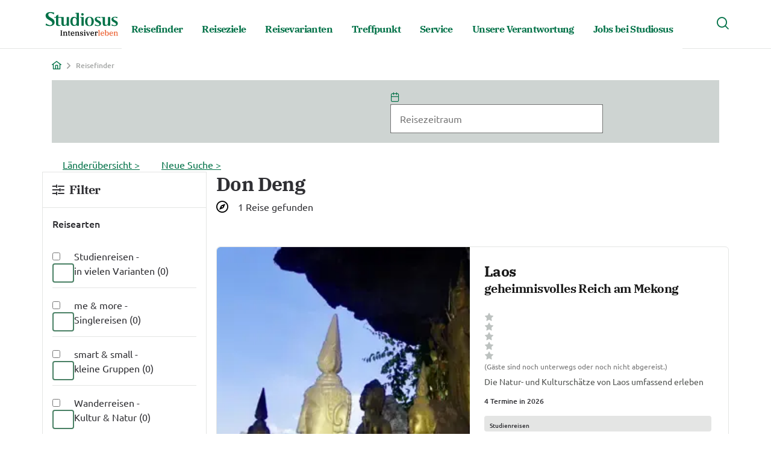

--- FILE ---
content_type: text/html; charset=utf-8
request_url: https://www.studiosus.com/reisefinder?searchValue=Don%20Deng
body_size: 28825
content:
<!DOCTYPE html><html lang="de"><head><meta charSet="utf-8"/><link rel="shortcut icon" href="https://www.studiosus.com/static/strp/favicon.ico"/><link rel="apple-touch-icon" href="https://www.studiosus.com/static/strp/apple-touch-icon.png"/><link rel="manifest" href="https://www.studiosus.com/static/strp/site.webmanifest"/><meta name="msapplication-config" content="https://www.studiosus.com/static/strp/browserconfig.xml"/><meta name="msapplication-TileImage" content="https://www.studiosus.com/static/strp/mstile-150x150.png"/><meta name="viewport" content="width=device-width, initial-scale=1"/><link rel="icon" type="image/png" sizes="32x32" href="https://www.studiosus.com/static/strp/favicon-32x32.png"/><link rel="icon" type="image/png" sizes="16x16" href="https://www.studiosus.com/static/strp/favicon-16x16.png"/><link rel="manifest" href="https://www.studiosus.com/static/strp/site.webmanifest"/><meta name="description" content="Über 600 Reisen in 100 Ländern - hier finden Sie schnell und bequem Ihre persönliche Studiosus-Reise."/><link rel="canonical" href="https://www.studiosus.com/reisefinder"/><meta name="og:description" content="Entdecken Sie Studiosus, die Nr. 1 der Studienreise-Anbieter Europas - erstklassige Reiseleiter, mehr als 1000 Reisen in über 100 Ländern."/><meta name="og:site_name" content="Studiosus Reisen"/><meta name="og:title" content="Begegnen Sie Menschen und ihrer Kultur"/><meta name="og:type" content="website"/><title>Don Deng<!-- --> - <!-- -->Reisefinder - Studiosus Reisen</title><meta name="next-head-count" content="17"/><meta charSet="utf-8"/><meta name="referrer" content="no-referrer"/><meta name="theme-color" content="#000000"/><link rel="preconnect" href="https://stats.studiosus.com" crossorigin="anonymous"/><link rel="preconnect" href="https://static.flockler.com" crossorigin="anonymous"/><link rel="preconnect" href="https://plugins.flockler.com" crossorigin="anonymous"/><link rel="preconnect" href="https://fl-cdn.scdn1.secure.raxcdn.com" crossorigin="anonymous"/><link rel="preconnect" href="https://www.instagram.com" crossorigin="anonymous"/><link rel="preconnect" href="https://instagram.fmuc4-1.fna.fbcdn.net" crossorigin="anonymous"/><link rel="preload" href="/_next/static/media/ef0303a4a5f87d64-s.p.woff2" as="font" type="font/woff2" crossorigin="anonymous" data-next-font="size-adjust"/><link rel="preload" href="/_next/static/media/a304f1600c65e97a-s.p.woff2" as="font" type="font/woff2" crossorigin="anonymous" data-next-font="size-adjust"/><link rel="preload" href="/_next/static/media/e1b67f0efda20304-s.p.woff2" as="font" type="font/woff2" crossorigin="anonymous" data-next-font="size-adjust"/><link rel="preload" href="/_next/static/media/484251d7aba555d9-s.p.woff2" as="font" type="font/woff2" crossorigin="anonymous" data-next-font="size-adjust"/><link rel="preload" href="/_next/static/media/76412f87ec3a43cc-s.p.woff2" as="font" type="font/woff2" crossorigin="anonymous" data-next-font="size-adjust"/><link rel="preload" href="/_next/static/media/27743def6b8e9eb7-s.p.woff2" as="font" type="font/woff2" crossorigin="anonymous" data-next-font="size-adjust"/><link rel="preload" href="/_next/static/media/e82090ff6e33638e-s.p.woff2" as="font" type="font/woff2" crossorigin="anonymous" data-next-font="size-adjust"/><link rel="preload" href="/_next/static/media/ae3461412cd31907-s.p.woff2" as="font" type="font/woff2" crossorigin="anonymous" data-next-font="size-adjust"/><link rel="preload" href="/_next/static/media/c61685cf1215ace8-s.p.woff2" as="font" type="font/woff2" crossorigin="anonymous" data-next-font="size-adjust"/><link rel="preload" href="/_next/static/media/99f76c4f7520ca61-s.p.woff2" as="font" type="font/woff2" crossorigin="anonymous" data-next-font="size-adjust"/><link rel="preload" href="/_next/static/media/f043dd385406bdff-s.p.woff2" as="font" type="font/woff2" crossorigin="anonymous" data-next-font="size-adjust"/><link rel="preload" href="/_next/static/media/372cf5ab8e52a51d-s.p.woff2" as="font" type="font/woff2" crossorigin="anonymous" data-next-font="size-adjust"/><link rel="preload" href="/_next/static/media/7d2e873c48631410-s.p.woff2" as="font" type="font/woff2" crossorigin="anonymous" data-next-font="size-adjust"/><link rel="preload" href="/_next/static/media/e1a53edb6ea00325-s.p.woff2" as="font" type="font/woff2" crossorigin="anonymous" data-next-font="size-adjust"/><link rel="preload" href="/_next/static/css/d769fb0441b01505.css" as="style"/><link rel="stylesheet" href="/_next/static/css/d769fb0441b01505.css" data-n-g=""/><link rel="preload" href="/_next/static/css/f08150324baca4d3.css" as="style"/><link rel="stylesheet" href="/_next/static/css/f08150324baca4d3.css" data-n-p=""/><noscript data-n-css=""></noscript><script defer="" nomodule="" src="/_next/static/chunks/polyfills-42372ed130431b0a.js"></script><script defer="" src="/_next/static/chunks/978.ffae7f5dedc1a3aa.js"></script><script defer="" src="/_next/static/chunks/220.466930dc20165cd4.js"></script><script defer="" src="/_next/static/chunks/496.cb2cf72d0596eff0.js"></script><script defer="" src="/_next/static/chunks/683.b52c4586b32d1543.js"></script><script src="/_next/static/chunks/webpack-4059fb3aafc722d6.js" defer=""></script><script src="/_next/static/chunks/framework-6d28727e634f0245.js" defer=""></script><script src="/_next/static/chunks/main-db410718eeb32b49.js" defer=""></script><script src="/_next/static/chunks/pages/_app-cc43d5899873ef8a.js" defer=""></script><script src="/_next/static/chunks/492-e8e4e7aebc73e535.js" defer=""></script><script src="/_next/static/chunks/475-a140427e3264c515.js" defer=""></script><script src="/_next/static/chunks/122-cc47a580fc6b6a97.js" defer=""></script><script src="/_next/static/chunks/pages/%5B...pageProps%5D-b0e414241d613ca3.js" defer=""></script><script src="/_next/static/P-Csoby0osnpD8hmqh5Sj/_buildManifest.js" defer=""></script><script src="/_next/static/P-Csoby0osnpD8hmqh5Sj/_ssgManifest.js" defer=""></script><style data-styled="" data-styled-version="5.3.11">.gQSABm.st-button{border-radius:0.375rem;border-width:0;word-break:break-word;}/*!sc*/
.gQSABm.st-button.p-disabled{opacity:1;}/*!sc*/
.gQSABm.st-button .icon{margin:0 0.5rem 0 0;}/*!sc*/
.gQSABm.st-button .label{font-weight:400;-webkit-transition:unset;transition:unset;}/*!sc*/
.gQSABm.st-button.small{min-height:34px;padding:0.5rem 1rem;}/*!sc*/
.gQSABm.st-button.small .label{font-family:var(--font-family-ubuntu);font-weight:500;line-height:1.125rem;font-size:0.875rem;-webkit-text-decoration:none;text-decoration:none;-webkit-letter-spacing:0;-moz-letter-spacing:0;-ms-letter-spacing:0;letter-spacing:0;text-indent:0;}/*!sc*/
.gQSABm.st-button.small .icon{font-size:0.75rem;}/*!sc*/
.gQSABm.st-button.small.iconButtonPrimaryFilled,.gQSABm.st-button.small.iconButtonOutlined{width:34px;height:34px;}/*!sc*/
.gQSABm.st-button.small.iconButton{width:16px;height:16px;padding:0px 1px 0px 2px;}/*!sc*/
.gQSABm.st-button.small.iconButton:focus{outline:0.0625rem solid #002200;outline-offset:0;}/*!sc*/
.gQSABm.st-button.small.iconButton:active{outline:0.125rem solid #002200;outline-offset:-1px;}/*!sc*/
.gQSABm.st-button.small.textButton{min-height:20px;}/*!sc*/
.gQSABm.st-button.large{min-height:48px;padding:0.5rem  1.5rem;}/*!sc*/
.gQSABm.st-button.large .label{font-family:var(--font-family-ubuntu);font-weight:500;line-height:1.5rem;font-size:1rem;-webkit-text-decoration:none;text-decoration:none;-webkit-letter-spacing:0;-moz-letter-spacing:0;-ms-letter-spacing:0;letter-spacing:0;text-indent:0;}/*!sc*/
.gQSABm.st-button.large .icon{font-size:1rem;}/*!sc*/
.gQSABm.st-button.large.iconButtonPrimaryFilled,.gQSABm.st-button.large.iconButtonOutlined{width:48px;height:48px;}/*!sc*/
.gQSABm.st-button.large.iconButtonPrimaryFilled .icon,.gQSABm.st-button.large.iconButtonOutlined .icon{font-size:1.25rem;}/*!sc*/
.gQSABm.st-button.large.iconButton{width:24px;height:24px;}/*!sc*/
.gQSABm.st-button.large.textButton{min-height:24px;}/*!sc*/
.gQSABm.st-button.primaryFilled,.gQSABm.st-button.iconButtonPrimaryFilled{background-color:#017147;color:#f3f8f5;}/*!sc*/
.gQSABm.st-button.primaryFilled:hover,.gQSABm.st-button.iconButtonPrimaryFilled:hover{background-color:#498064;}/*!sc*/
.gQSABm.st-button.primaryFilled:focus,.gQSABm.st-button.iconButtonPrimaryFilled:focus{background-color:#a3c4b1;outline:0.125rem solid #002200;box-shadow:0 0 0 0.25rem #a3c4b1;outline-offset:-2px;}/*!sc*/
.gQSABm.st-button.primaryFilled:focus .label,.gQSABm.st-button.iconButtonPrimaryFilled:focus .label,.gQSABm.st-button.primaryFilled:focus .icon,.gQSABm.st-button.iconButtonPrimaryFilled:focus .icon{color:#001700;}/*!sc*/
.gQSABm.st-button.primaryFilled:active,.gQSABm.st-button.iconButtonPrimaryFilled:active{background-color:#498064;outline:0.125rem solid #002200;box-shadow:0 0 0 0.25rem #a3c4b1;outline-offset:-2px;}/*!sc*/
.gQSABm.st-button.primaryFilled:active .label,.gQSABm.st-button.iconButtonPrimaryFilled:active .label,.gQSABm.st-button.primaryFilled:active .icon,.gQSABm.st-button.iconButtonPrimaryFilled:active .icon{color:#ffffff;}/*!sc*/
.gQSABm.st-button.primaryFilled.p-disabled,.gQSABm.st-button.iconButtonPrimaryFilled.p-disabled{background-color:#bdc2c0;}/*!sc*/
.gQSABm.st-button.primaryFilled.p-disabled .label,.gQSABm.st-button.iconButtonPrimaryFilled.p-disabled .label,.gQSABm.st-button.primaryFilled.p-disabled .icon,.gQSABm.st-button.iconButtonPrimaryFilled.p-disabled .icon{color:#e4e5e4;}/*!sc*/
.gQSABm.st-button.primaryFilled.inverted,.gQSABm.st-button.iconButtonPrimaryFilled.inverted{background-color:#f3f8f5;color:#017147;}/*!sc*/
.gQSABm.st-button.primaryFilled.inverted:hover,.gQSABm.st-button.iconButtonPrimaryFilled.inverted:hover{background-color:#ffffff;}/*!sc*/
.gQSABm.st-button.primaryFilled.inverted:focus,.gQSABm.st-button.iconButtonPrimaryFilled.inverted:focus{background-color:#a3c4b1;outline:0.125rem solid #002200;box-shadow:0 0 0 0.25rem #a3c4b1;outline-offset:-2px;}/*!sc*/
.gQSABm.st-button.primaryFilled.inverted:focus .label,.gQSABm.st-button.iconButtonPrimaryFilled.inverted:focus .label,.gQSABm.st-button.primaryFilled.inverted:focus .icon,.gQSABm.st-button.iconButtonPrimaryFilled.inverted:focus .icon{color:#001700;}/*!sc*/
.gQSABm.st-button.primaryFilled.inverted:active,.gQSABm.st-button.iconButtonPrimaryFilled.inverted:active{background-color:#ffffff;outline:0.125rem solid #002200;box-shadow:0 0 0 0.25rem #a3c4b1;outline-offset:-2px;}/*!sc*/
.gQSABm.st-button.primaryFilled.inverted:active .label,.gQSABm.st-button.iconButtonPrimaryFilled.inverted:active .label,.gQSABm.st-button.primaryFilled.inverted:active .icon,.gQSABm.st-button.iconButtonPrimaryFilled.inverted:active .icon{color:#498064;}/*!sc*/
.gQSABm.st-button.primaryFilled.inverted.p-disabled,.gQSABm.st-button.iconButtonPrimaryFilled.inverted.p-disabled{background-color:#bdc2c0;}/*!sc*/
.gQSABm.st-button.primaryFilled.inverted.p-disabled .label,.gQSABm.st-button.iconButtonPrimaryFilled.inverted.p-disabled .label,.gQSABm.st-button.primaryFilled.inverted.p-disabled .icon,.gQSABm.st-button.iconButtonPrimaryFilled.inverted.p-disabled .icon{color:#e4e5e4;}/*!sc*/
.gQSABm.st-button.secondaryOutlined,.gQSABm.st-button.iconButtonOutlined,.gQSABm.st-button.textButton,.gQSABm.st-button.iconButton{background-color:transparent;outline:0.0625rem solid #017147;color:#017147;}/*!sc*/
.gQSABm.st-button.secondaryOutlined:hover,.gQSABm.st-button.iconButtonOutlined:hover,.gQSABm.st-button.textButton:hover,.gQSABm.st-button.iconButton:hover{color:#017147;outline:0.0625rem solid #498064;background-color:rgba(204,227,218,0.5);}/*!sc*/
.gQSABm.st-button.secondaryOutlined:focus,.gQSABm.st-button.iconButtonOutlined:focus,.gQSABm.st-button.textButton:focus,.gQSABm.st-button.iconButton:focus{background-color:#a3c4b1;outline:0.125rem solid #002200;box-shadow:0 0 0 0.25rem #a3c4b1;outline-offset:-2px;}/*!sc*/
.gQSABm.st-button.secondaryOutlined:focus .label,.gQSABm.st-button.iconButtonOutlined:focus .label,.gQSABm.st-button.textButton:focus .label,.gQSABm.st-button.iconButton:focus .label,.gQSABm.st-button.secondaryOutlined:focus .icon,.gQSABm.st-button.iconButtonOutlined:focus .icon,.gQSABm.st-button.textButton:focus .icon,.gQSABm.st-button.iconButton:focus .icon{color:#001700;}/*!sc*/
.gQSABm.st-button.secondaryOutlined:active,.gQSABm.st-button.iconButtonOutlined:active,.gQSABm.st-button.textButton:active,.gQSABm.st-button.iconButton:active{background-color:rgba(204,227,218,0.5);outline:0.125rem solid #002200;box-shadow:0 0 0 0.25rem #a3c4b1;outline-offset:-2px;}/*!sc*/
.gQSABm.st-button.secondaryOutlined:active .label,.gQSABm.st-button.iconButtonOutlined:active .label,.gQSABm.st-button.textButton:active .label,.gQSABm.st-button.iconButton:active .label,.gQSABm.st-button.secondaryOutlined:active .icon,.gQSABm.st-button.iconButtonOutlined:active .icon,.gQSABm.st-button.textButton:active .icon,.gQSABm.st-button.iconButton:active .icon{color:#017147;}/*!sc*/
.gQSABm.st-button.secondaryOutlined.p-disabled,.gQSABm.st-button.iconButtonOutlined.p-disabled,.gQSABm.st-button.textButton.p-disabled,.gQSABm.st-button.iconButton.p-disabled{outline:0.0625rem solid #bdc2c0;}/*!sc*/
.gQSABm.st-button.secondaryOutlined.p-disabled .label,.gQSABm.st-button.iconButtonOutlined.p-disabled .label,.gQSABm.st-button.textButton.p-disabled .label,.gQSABm.st-button.iconButton.p-disabled .label,.gQSABm.st-button.secondaryOutlined.p-disabled .icon,.gQSABm.st-button.iconButtonOutlined.p-disabled .icon,.gQSABm.st-button.textButton.p-disabled .icon,.gQSABm.st-button.iconButton.p-disabled .icon{color:#a2a4a3;}/*!sc*/
.gQSABm.st-button.secondaryOutlined.inverted,.gQSABm.st-button.iconButtonOutlined.inverted,.gQSABm.st-button.textButton.inverted,.gQSABm.st-button.iconButton.inverted{color:#f3f8f5;}/*!sc*/
.gQSABm.st-button.secondaryOutlined.inverted:hover,.gQSABm.st-button.iconButtonOutlined.inverted:hover,.gQSABm.st-button.textButton.inverted:hover,.gQSABm.st-button.iconButton.inverted:hover{color:#ffffff;background-color:rgba(0,23,0,0.25);}/*!sc*/
.gQSABm.st-button.secondaryOutlined.inverted:focus,.gQSABm.st-button.iconButtonOutlined.inverted:focus,.gQSABm.st-button.textButton.inverted:focus,.gQSABm.st-button.iconButton.inverted:focus{background-color:#a3c4b1;outline:0.125rem solid #002200;box-shadow:0 0 0 0.25rem #a3c4b1;outline-offset:-2px;}/*!sc*/
.gQSABm.st-button.secondaryOutlined.inverted:focus .label,.gQSABm.st-button.iconButtonOutlined.inverted:focus .label,.gQSABm.st-button.textButton.inverted:focus .label,.gQSABm.st-button.iconButton.inverted:focus .label,.gQSABm.st-button.secondaryOutlined.inverted:focus .icon,.gQSABm.st-button.iconButtonOutlined.inverted:focus .icon,.gQSABm.st-button.textButton.inverted:focus .icon,.gQSABm.st-button.iconButton.inverted:focus .icon{color:#001700;}/*!sc*/
.gQSABm.st-button.secondaryOutlined.inverted:active,.gQSABm.st-button.iconButtonOutlined.inverted:active,.gQSABm.st-button.textButton.inverted:active,.gQSABm.st-button.iconButton.inverted:active{outline:0.125rem solid #002200;box-shadow:0 0 0 0.25rem #a3c4b1;outline-offset:-2px;background-color:rgba(0,23,0,0.25);}/*!sc*/
.gQSABm.st-button.secondaryOutlined.inverted:active .label,.gQSABm.st-button.iconButtonOutlined.inverted:active .label,.gQSABm.st-button.textButton.inverted:active .label,.gQSABm.st-button.iconButton.inverted:active .label,.gQSABm.st-button.secondaryOutlined.inverted:active .icon,.gQSABm.st-button.iconButtonOutlined.inverted:active .icon,.gQSABm.st-button.textButton.inverted:active .icon,.gQSABm.st-button.iconButton.inverted:active .icon{color:#ffffff;}/*!sc*/
.gQSABm.st-button.secondaryFilled{background-color:#ffffff;outline:0.0625rem solid #017147;color:#017147;}/*!sc*/
.gQSABm.st-button.secondaryFilled:hover{color:#017147;outline:0.0625rem solid #498064;background-color:#edf9f4;}/*!sc*/
.gQSABm.st-button.secondaryFilled:focus{background-color:#a3c4b1;outline:0.125rem solid #002200;box-shadow:0 0 0 0.25rem #a3c4b1;outline-offset:-2px;}/*!sc*/
.gQSABm.st-button.secondaryFilled:focus .label,.gQSABm.st-button.secondaryFilled:focus .icon{color:#001700;}/*!sc*/
.gQSABm.st-button.secondaryFilled:active{outline:0.125rem solid #002200;box-shadow:0 0 0 0.25rem #a3c4b1;outline-offset:-2px;background-color:#cce3da;}/*!sc*/
.gQSABm.st-button.secondaryFilled:active .label,.gQSABm.st-button.secondaryFilled:active .icon{color:#017147;}/*!sc*/
.gQSABm.st-button.secondaryFilled.p-disabled{outline:0.0625rem solid #bdc2c0;}/*!sc*/
.gQSABm.st-button.secondaryFilled.p-disabled .label,.gQSABm.st-button.secondaryFilled.p-disabled .icon{color:#bdc2c0;}/*!sc*/
.gQSABm.st-button.secondaryFilled.inverted{background-color:#017147;outline:0.0625rem solid #f3f8f5;color:#f3f8f5;}/*!sc*/
.gQSABm.st-button.secondaryFilled.inverted:hover{color:#ffffff;outline:0.0625rem solid #f3f8f5;background-color:#498064;}/*!sc*/
.gQSABm.st-button.secondaryFilled.inverted:focus{background-color:#a3c4b1;outline:0.125rem solid #002200;box-shadow:0 0 0 0.25rem #a3c4b1;outline-offset:-2px;}/*!sc*/
.gQSABm.st-button.secondaryFilled.inverted:focus .label,.gQSABm.st-button.secondaryFilled.inverted:focus .icon{color:#001700;}/*!sc*/
.gQSABm.st-button.secondaryFilled.inverted:active{outline:0.125rem solid #002200;box-shadow:0 0 0 0.25rem #a3c4b1;outline-offset:-2px;background-color:#003d1a;}/*!sc*/
.gQSABm.st-button.secondaryFilled.inverted:active .label,.gQSABm.st-button.secondaryFilled.inverted:active .icon{color:#ffffff;}/*!sc*/
.gQSABm.st-button.secondaryFilled.inverted.p-disabled{outline:0.0625rem solid #bdc2c0;}/*!sc*/
.gQSABm.st-button.secondaryFilled.inverted.p-disabled .label,.gQSABm.st-button.secondaryFilled.inverted.p-disabled .icon{color:#bdc2c0;}/*!sc*/
.gQSABm.st-button.iconButton{border-radius:0.25rem;background-color:transparent;min-height:unset;width:unset;padding:0px 2px;border:0;outline:0;}/*!sc*/
.gQSABm.st-button.iconButton .icon{color:#017147;}/*!sc*/
.gQSABm.st-button.iconButton:hover{border:0;outline:0;background-color:rgba(204,227,218,0.5);}/*!sc*/
.gQSABm.st-button.iconButton:focus{background-color:#a3c4b1;outline:0.125rem solid #002200;box-shadow:0 0 0 0.25rem #a3c4b1;outline-offset:-2px;}/*!sc*/
.gQSABm.st-button.iconButton:focus .label,.gQSABm.st-button.iconButton:focus .icon{color:#001700;}/*!sc*/
.gQSABm.st-button.iconButton:active{background-color:rgba(204,227,218,0.5);outline:0.125rem solid #002200;box-shadow:0 0 0 0.25rem #a3c4b1;outline-offset:-2px;}/*!sc*/
.gQSABm.st-button.iconButton:active .label,.gQSABm.st-button.iconButton:active .icon{color:#017147;}/*!sc*/
.gQSABm.st-button.iconButton.p-disabled .icon{color:#bdc2c0;}/*!sc*/
.gQSABm.st-button.iconButton.inverted .icon{color:#f3f8f5;}/*!sc*/
.gQSABm.st-button.iconButton.inverted.p-disabled{outline:none;}/*!sc*/
.gQSABm.st-button.iconButton.inverted.p-disabled .icon{color:#a2a4a3;}/*!sc*/
.gQSABm.st-button.textButton{border-radius:0.25rem;background-color:transparent;padding:0 6px;border:0;outline:0;}/*!sc*/
.gQSABm.st-button.textButton:hover{border:0;outline:0;}/*!sc*/
.gQSABm.st-button.textButton:focus{background-color:#a3c4b1;outline:0.125rem solid #002200;box-shadow:0 0 0 0.25rem #a3c4b1;outline-offset:-2px;}/*!sc*/
.gQSABm.st-button.textButton:focus .label,.gQSABm.st-button.textButton:focus .icon{color:#001700;}/*!sc*/
.gQSABm.st-button.textButton:active{background-color:rgba(204,227,218,0.5);outline:0.125rem solid #002200;box-shadow:0 0 0 0.25rem #a3c4b1;outline-offset:-2px;}/*!sc*/
.gQSABm.st-button.textButton:active .label,.gQSABm.st-button.textButton:active .icon{color:#017147;}/*!sc*/
.gQSABm.st-button.textButton.p-disabled{border:0;outline:0;color:#a2a4a3;}/*!sc*/
.gQSABm.st-button.iconButtonOutlined .icon,.gQSABm.st-button.iconButton .icon,.gQSABm.st-button.iconButtonPrimaryFilled .icon{margin:0;}/*!sc*/
.dJUbaP.st-button{border-radius:0.375rem;border-width:0;word-break:break-word;}/*!sc*/
.dJUbaP.st-button.p-disabled{opacity:1;}/*!sc*/
.dJUbaP.st-button .icon{margin:0 0.5rem 0 0;}/*!sc*/
.dJUbaP.st-button .label{font-weight:400;-webkit-transition:unset;transition:unset;}/*!sc*/
.dJUbaP.st-button.small{min-height:34px;padding:0.5rem 1rem;}/*!sc*/
.dJUbaP.st-button.small .label{font-family:var(--font-family-ubuntu);font-weight:500;line-height:1.125rem;font-size:0.875rem;-webkit-text-decoration:none;text-decoration:none;-webkit-letter-spacing:0;-moz-letter-spacing:0;-ms-letter-spacing:0;letter-spacing:0;text-indent:0;}/*!sc*/
.dJUbaP.st-button.small .icon{font-size:0.75rem;}/*!sc*/
.dJUbaP.st-button.small.iconButtonPrimaryFilled,.dJUbaP.st-button.small.iconButtonOutlined{width:34px;height:34px;}/*!sc*/
.dJUbaP.st-button.small.iconButton{width:16px;height:16px;padding:0px 1px 0px 2px;}/*!sc*/
.dJUbaP.st-button.small.iconButton:focus{outline:0.0625rem solid #002200;outline-offset:0;}/*!sc*/
.dJUbaP.st-button.small.iconButton:active{outline:0.125rem solid #002200;outline-offset:-1px;}/*!sc*/
.dJUbaP.st-button.small.textButton{min-height:20px;}/*!sc*/
.dJUbaP.st-button.large{min-height:48px;padding:0.5rem  1.5rem;}/*!sc*/
.dJUbaP.st-button.large .label{font-family:var(--font-family-ubuntu);font-weight:500;line-height:1.5rem;font-size:1rem;-webkit-text-decoration:none;text-decoration:none;-webkit-letter-spacing:0;-moz-letter-spacing:0;-ms-letter-spacing:0;letter-spacing:0;text-indent:0;}/*!sc*/
.dJUbaP.st-button.large .icon{font-size:1rem;}/*!sc*/
.dJUbaP.st-button.large.iconButtonPrimaryFilled,.dJUbaP.st-button.large.iconButtonOutlined{width:48px;height:48px;}/*!sc*/
.dJUbaP.st-button.large.iconButtonPrimaryFilled .icon,.dJUbaP.st-button.large.iconButtonOutlined .icon{font-size:1.25rem;}/*!sc*/
.dJUbaP.st-button.large.iconButton{width:24px;height:24px;}/*!sc*/
.dJUbaP.st-button.large.textButton{min-height:24px;}/*!sc*/
.dJUbaP.st-button.primaryFilled,.dJUbaP.st-button.iconButtonPrimaryFilled{background-color:#017147;color:#f3f8f5;}/*!sc*/
.dJUbaP.st-button.primaryFilled:hover,.dJUbaP.st-button.iconButtonPrimaryFilled:hover{background-color:#498064;}/*!sc*/
.dJUbaP.st-button.primaryFilled:focus,.dJUbaP.st-button.iconButtonPrimaryFilled:focus{background-color:#a3c4b1;outline:0.125rem solid #002200;box-shadow:0 0 0 0.25rem #a3c4b1;outline-offset:-2px;}/*!sc*/
.dJUbaP.st-button.primaryFilled:focus .label,.dJUbaP.st-button.iconButtonPrimaryFilled:focus .label,.dJUbaP.st-button.primaryFilled:focus .icon,.dJUbaP.st-button.iconButtonPrimaryFilled:focus .icon{color:#001700;}/*!sc*/
.dJUbaP.st-button.primaryFilled:active,.dJUbaP.st-button.iconButtonPrimaryFilled:active{background-color:#498064;outline:0.125rem solid #002200;box-shadow:0 0 0 0.25rem #a3c4b1;outline-offset:-2px;}/*!sc*/
.dJUbaP.st-button.primaryFilled:active .label,.dJUbaP.st-button.iconButtonPrimaryFilled:active .label,.dJUbaP.st-button.primaryFilled:active .icon,.dJUbaP.st-button.iconButtonPrimaryFilled:active .icon{color:#ffffff;}/*!sc*/
.dJUbaP.st-button.primaryFilled.p-disabled,.dJUbaP.st-button.iconButtonPrimaryFilled.p-disabled{background-color:#bdc2c0;}/*!sc*/
.dJUbaP.st-button.primaryFilled.p-disabled .label,.dJUbaP.st-button.iconButtonPrimaryFilled.p-disabled .label,.dJUbaP.st-button.primaryFilled.p-disabled .icon,.dJUbaP.st-button.iconButtonPrimaryFilled.p-disabled .icon{color:#e4e5e4;}/*!sc*/
.dJUbaP.st-button.primaryFilled.inverted,.dJUbaP.st-button.iconButtonPrimaryFilled.inverted{background-color:#f3f8f5;color:#017147;}/*!sc*/
.dJUbaP.st-button.primaryFilled.inverted:hover,.dJUbaP.st-button.iconButtonPrimaryFilled.inverted:hover{background-color:#ffffff;}/*!sc*/
.dJUbaP.st-button.primaryFilled.inverted:focus,.dJUbaP.st-button.iconButtonPrimaryFilled.inverted:focus{background-color:#a3c4b1;outline:0.125rem solid #002200;box-shadow:0 0 0 0.25rem #a3c4b1;outline-offset:-2px;}/*!sc*/
.dJUbaP.st-button.primaryFilled.inverted:focus .label,.dJUbaP.st-button.iconButtonPrimaryFilled.inverted:focus .label,.dJUbaP.st-button.primaryFilled.inverted:focus .icon,.dJUbaP.st-button.iconButtonPrimaryFilled.inverted:focus .icon{color:#001700;}/*!sc*/
.dJUbaP.st-button.primaryFilled.inverted:active,.dJUbaP.st-button.iconButtonPrimaryFilled.inverted:active{background-color:#ffffff;outline:0.125rem solid #002200;box-shadow:0 0 0 0.25rem #a3c4b1;outline-offset:-2px;}/*!sc*/
.dJUbaP.st-button.primaryFilled.inverted:active .label,.dJUbaP.st-button.iconButtonPrimaryFilled.inverted:active .label,.dJUbaP.st-button.primaryFilled.inverted:active .icon,.dJUbaP.st-button.iconButtonPrimaryFilled.inverted:active .icon{color:#498064;}/*!sc*/
.dJUbaP.st-button.primaryFilled.inverted.p-disabled,.dJUbaP.st-button.iconButtonPrimaryFilled.inverted.p-disabled{background-color:#bdc2c0;}/*!sc*/
.dJUbaP.st-button.primaryFilled.inverted.p-disabled .label,.dJUbaP.st-button.iconButtonPrimaryFilled.inverted.p-disabled .label,.dJUbaP.st-button.primaryFilled.inverted.p-disabled .icon,.dJUbaP.st-button.iconButtonPrimaryFilled.inverted.p-disabled .icon{color:#e4e5e4;}/*!sc*/
.dJUbaP.st-button.secondaryOutlined,.dJUbaP.st-button.iconButtonOutlined,.dJUbaP.st-button.textButton,.dJUbaP.st-button.iconButton{background-color:transparent;outline:0.0625rem solid #f3f8f5;color:#017147;}/*!sc*/
.dJUbaP.st-button.secondaryOutlined:hover,.dJUbaP.st-button.iconButtonOutlined:hover,.dJUbaP.st-button.textButton:hover,.dJUbaP.st-button.iconButton:hover{color:#017147;outline:0.0625rem solid #f3f8f5;background-color:rgba(204,227,218,0.5);}/*!sc*/
.dJUbaP.st-button.secondaryOutlined:focus,.dJUbaP.st-button.iconButtonOutlined:focus,.dJUbaP.st-button.textButton:focus,.dJUbaP.st-button.iconButton:focus{background-color:#a3c4b1;outline:0.125rem solid #002200;box-shadow:0 0 0 0.25rem #a3c4b1;outline-offset:-2px;}/*!sc*/
.dJUbaP.st-button.secondaryOutlined:focus .label,.dJUbaP.st-button.iconButtonOutlined:focus .label,.dJUbaP.st-button.textButton:focus .label,.dJUbaP.st-button.iconButton:focus .label,.dJUbaP.st-button.secondaryOutlined:focus .icon,.dJUbaP.st-button.iconButtonOutlined:focus .icon,.dJUbaP.st-button.textButton:focus .icon,.dJUbaP.st-button.iconButton:focus .icon{color:#001700;}/*!sc*/
.dJUbaP.st-button.secondaryOutlined:active,.dJUbaP.st-button.iconButtonOutlined:active,.dJUbaP.st-button.textButton:active,.dJUbaP.st-button.iconButton:active{background-color:rgba(204,227,218,0.5);outline:0.125rem solid #002200;box-shadow:0 0 0 0.25rem #a3c4b1;outline-offset:-2px;}/*!sc*/
.dJUbaP.st-button.secondaryOutlined:active .label,.dJUbaP.st-button.iconButtonOutlined:active .label,.dJUbaP.st-button.textButton:active .label,.dJUbaP.st-button.iconButton:active .label,.dJUbaP.st-button.secondaryOutlined:active .icon,.dJUbaP.st-button.iconButtonOutlined:active .icon,.dJUbaP.st-button.textButton:active .icon,.dJUbaP.st-button.iconButton:active .icon{color:#017147;}/*!sc*/
.dJUbaP.st-button.secondaryOutlined.p-disabled,.dJUbaP.st-button.iconButtonOutlined.p-disabled,.dJUbaP.st-button.textButton.p-disabled,.dJUbaP.st-button.iconButton.p-disabled{outline:0.0625rem solid #bdc2c0;}/*!sc*/
.dJUbaP.st-button.secondaryOutlined.p-disabled .label,.dJUbaP.st-button.iconButtonOutlined.p-disabled .label,.dJUbaP.st-button.textButton.p-disabled .label,.dJUbaP.st-button.iconButton.p-disabled .label,.dJUbaP.st-button.secondaryOutlined.p-disabled .icon,.dJUbaP.st-button.iconButtonOutlined.p-disabled .icon,.dJUbaP.st-button.textButton.p-disabled .icon,.dJUbaP.st-button.iconButton.p-disabled .icon{color:#a2a4a3;}/*!sc*/
.dJUbaP.st-button.secondaryOutlined.inverted,.dJUbaP.st-button.iconButtonOutlined.inverted,.dJUbaP.st-button.textButton.inverted,.dJUbaP.st-button.iconButton.inverted{color:#f3f8f5;}/*!sc*/
.dJUbaP.st-button.secondaryOutlined.inverted:hover,.dJUbaP.st-button.iconButtonOutlined.inverted:hover,.dJUbaP.st-button.textButton.inverted:hover,.dJUbaP.st-button.iconButton.inverted:hover{color:#ffffff;background-color:rgba(0,23,0,0.25);}/*!sc*/
.dJUbaP.st-button.secondaryOutlined.inverted:focus,.dJUbaP.st-button.iconButtonOutlined.inverted:focus,.dJUbaP.st-button.textButton.inverted:focus,.dJUbaP.st-button.iconButton.inverted:focus{background-color:#a3c4b1;outline:0.125rem solid #002200;box-shadow:0 0 0 0.25rem #a3c4b1;outline-offset:-2px;}/*!sc*/
.dJUbaP.st-button.secondaryOutlined.inverted:focus .label,.dJUbaP.st-button.iconButtonOutlined.inverted:focus .label,.dJUbaP.st-button.textButton.inverted:focus .label,.dJUbaP.st-button.iconButton.inverted:focus .label,.dJUbaP.st-button.secondaryOutlined.inverted:focus .icon,.dJUbaP.st-button.iconButtonOutlined.inverted:focus .icon,.dJUbaP.st-button.textButton.inverted:focus .icon,.dJUbaP.st-button.iconButton.inverted:focus .icon{color:#001700;}/*!sc*/
.dJUbaP.st-button.secondaryOutlined.inverted:active,.dJUbaP.st-button.iconButtonOutlined.inverted:active,.dJUbaP.st-button.textButton.inverted:active,.dJUbaP.st-button.iconButton.inverted:active{outline:0.125rem solid #002200;box-shadow:0 0 0 0.25rem #a3c4b1;outline-offset:-2px;background-color:rgba(0,23,0,0.25);}/*!sc*/
.dJUbaP.st-button.secondaryOutlined.inverted:active .label,.dJUbaP.st-button.iconButtonOutlined.inverted:active .label,.dJUbaP.st-button.textButton.inverted:active .label,.dJUbaP.st-button.iconButton.inverted:active .label,.dJUbaP.st-button.secondaryOutlined.inverted:active .icon,.dJUbaP.st-button.iconButtonOutlined.inverted:active .icon,.dJUbaP.st-button.textButton.inverted:active .icon,.dJUbaP.st-button.iconButton.inverted:active .icon{color:#ffffff;}/*!sc*/
.dJUbaP.st-button.secondaryFilled{background-color:#ffffff;outline:0.0625rem solid #017147;color:#017147;}/*!sc*/
.dJUbaP.st-button.secondaryFilled:hover{color:#017147;outline:0.0625rem solid #498064;background-color:#edf9f4;}/*!sc*/
.dJUbaP.st-button.secondaryFilled:focus{background-color:#a3c4b1;outline:0.125rem solid #002200;box-shadow:0 0 0 0.25rem #a3c4b1;outline-offset:-2px;}/*!sc*/
.dJUbaP.st-button.secondaryFilled:focus .label,.dJUbaP.st-button.secondaryFilled:focus .icon{color:#001700;}/*!sc*/
.dJUbaP.st-button.secondaryFilled:active{outline:0.125rem solid #002200;box-shadow:0 0 0 0.25rem #a3c4b1;outline-offset:-2px;background-color:#cce3da;}/*!sc*/
.dJUbaP.st-button.secondaryFilled:active .label,.dJUbaP.st-button.secondaryFilled:active .icon{color:#017147;}/*!sc*/
.dJUbaP.st-button.secondaryFilled.p-disabled{outline:0.0625rem solid #bdc2c0;}/*!sc*/
.dJUbaP.st-button.secondaryFilled.p-disabled .label,.dJUbaP.st-button.secondaryFilled.p-disabled .icon{color:#bdc2c0;}/*!sc*/
.dJUbaP.st-button.secondaryFilled.inverted{background-color:#017147;outline:0.0625rem solid #f3f8f5;color:#f3f8f5;}/*!sc*/
.dJUbaP.st-button.secondaryFilled.inverted:hover{color:#ffffff;outline:0.0625rem solid #f3f8f5;background-color:#498064;}/*!sc*/
.dJUbaP.st-button.secondaryFilled.inverted:focus{background-color:#a3c4b1;outline:0.125rem solid #002200;box-shadow:0 0 0 0.25rem #a3c4b1;outline-offset:-2px;}/*!sc*/
.dJUbaP.st-button.secondaryFilled.inverted:focus .label,.dJUbaP.st-button.secondaryFilled.inverted:focus .icon{color:#001700;}/*!sc*/
.dJUbaP.st-button.secondaryFilled.inverted:active{outline:0.125rem solid #002200;box-shadow:0 0 0 0.25rem #a3c4b1;outline-offset:-2px;background-color:#003d1a;}/*!sc*/
.dJUbaP.st-button.secondaryFilled.inverted:active .label,.dJUbaP.st-button.secondaryFilled.inverted:active .icon{color:#ffffff;}/*!sc*/
.dJUbaP.st-button.secondaryFilled.inverted.p-disabled{outline:0.0625rem solid #bdc2c0;}/*!sc*/
.dJUbaP.st-button.secondaryFilled.inverted.p-disabled .label,.dJUbaP.st-button.secondaryFilled.inverted.p-disabled .icon{color:#bdc2c0;}/*!sc*/
.dJUbaP.st-button.iconButton{border-radius:0.25rem;background-color:transparent;min-height:unset;width:unset;padding:0px 2px;border:0;outline:0;}/*!sc*/
.dJUbaP.st-button.iconButton .icon{color:#017147;}/*!sc*/
.dJUbaP.st-button.iconButton:hover{border:0;outline:0;background-color:rgba(204,227,218,0.5);}/*!sc*/
.dJUbaP.st-button.iconButton:focus{background-color:#a3c4b1;outline:0.125rem solid #002200;box-shadow:0 0 0 0.25rem #a3c4b1;outline-offset:-2px;}/*!sc*/
.dJUbaP.st-button.iconButton:focus .label,.dJUbaP.st-button.iconButton:focus .icon{color:#001700;}/*!sc*/
.dJUbaP.st-button.iconButton:active{background-color:rgba(204,227,218,0.5);outline:0.125rem solid #002200;box-shadow:0 0 0 0.25rem #a3c4b1;outline-offset:-2px;}/*!sc*/
.dJUbaP.st-button.iconButton:active .label,.dJUbaP.st-button.iconButton:active .icon{color:#017147;}/*!sc*/
.dJUbaP.st-button.iconButton.p-disabled .icon{color:#bdc2c0;}/*!sc*/
.dJUbaP.st-button.iconButton.inverted .icon{color:#f3f8f5;}/*!sc*/
.dJUbaP.st-button.iconButton.inverted.p-disabled{outline:none;}/*!sc*/
.dJUbaP.st-button.iconButton.inverted.p-disabled .icon{color:#a2a4a3;}/*!sc*/
.dJUbaP.st-button.textButton{border-radius:0.25rem;background-color:transparent;padding:0 6px;border:0;outline:0;}/*!sc*/
.dJUbaP.st-button.textButton .label,.dJUbaP.st-button.textButton .icon{color:#f3f8f5;}/*!sc*/
.dJUbaP.st-button.textButton:hover{border:0;outline:0;background-color:rgba(0,23,0,0.25);}/*!sc*/
.dJUbaP.st-button.textButton:focus{background-color:#a3c4b1;outline:0.125rem solid #002200;box-shadow:0 0 0 0.25rem #a3c4b1;outline-offset:-2px;}/*!sc*/
.dJUbaP.st-button.textButton:focus .label,.dJUbaP.st-button.textButton:focus .icon{color:#001700;}/*!sc*/
.dJUbaP.st-button.textButton:active{background-color:rgba(0,23,0,0.25);outline:0.125rem solid #002200;box-shadow:0 0 0 0.25rem #a3c4b1;outline-offset:-2px;}/*!sc*/
.dJUbaP.st-button.textButton:active .label,.dJUbaP.st-button.textButton:active .icon{color:white;}/*!sc*/
.dJUbaP.st-button.textButton.p-disabled{border:0;outline:0;color:#a2a4a3;}/*!sc*/
.dJUbaP.st-button.iconButtonOutlined .icon,.dJUbaP.st-button.iconButton .icon,.dJUbaP.st-button.iconButtonPrimaryFilled .icon{margin:0;}/*!sc*/
data-styled.g1[id="stButton__ButtonWrapper-sc-ebd3d41f-0"]{content:"gQSABm,dJUbaP,"}/*!sc*/
.cSXJSd{margin-right:auto;margin-left:auto;padding-right:16px;padding-left:16px;width:100%;}/*!sc*/
.cSXJSd.fullwidth{padding-right:0;padding-left:0;overflow:hidden;}/*!sc*/
@media (min-width:576px){.cSXJSd:not(.fluid){max-width:540px;}}/*!sc*/
@media (min-width:768px){.cSXJSd:not(.fluid){max-width:720px;}}/*!sc*/
@media (min-width:992px){.cSXJSd:not(.fluid){max-width:960px;}}/*!sc*/
@media (min-width:1200px){.cSXJSd:not(.fluid){max-width:1140px;}}/*!sc*/
@media (min-width:1400px){.cSXJSd:not(.fluid){max-width:1320px;}}/*!sc*/
data-styled.g2[id="sContainer__Container-sc-13ab74c8-0"]{content:"cSXJSd,"}/*!sc*/
.fsVLMy{margin:unset;color:#2f2f33;font-family:var(--font-family-ibm-plex-serif);font-weight:700;line-height:1.625rem;font-size:1.25rem;-webkit-letter-spacing:-0.0375rem;-moz-letter-spacing:-0.0375rem;-ms-letter-spacing:-0.0375rem;letter-spacing:-0.0375rem;-webkit-text-decoration:none;text-decoration:none;text-indent:0;}/*!sc*/
.fzasCj{margin:unset;color:#2f2f33;font-family:var(--font-family-ubuntu);font-weight:500;line-height:1.25rem;font-size:1rem;-webkit-letter-spacing:0;-moz-letter-spacing:0;-ms-letter-spacing:0;letter-spacing:0;-webkit-text-decoration:none;text-decoration:none;}/*!sc*/
.jqqKGn{margin:unset;color:#2f2f33;font-family:var(--font-family-ibm-plex-serif);font-weight:700;line-height:2.5rem;font-size:2rem;-webkit-letter-spacing:-0.0375rem;-moz-letter-spacing:-0.0375rem;-ms-letter-spacing:-0.0375rem;letter-spacing:-0.0375rem;-webkit-text-decoration:none;text-decoration:none;text-indent:0;}/*!sc*/
.dcqvfK{margin:unset;color:#2f2f33;font-family:var(--font-family-ubuntu);font-weight:400;line-height:1.25rem;font-size:1rem;-webkit-letter-spacing:0;-moz-letter-spacing:0;-ms-letter-spacing:0;letter-spacing:0;-webkit-text-decoration:none;text-decoration:none;}/*!sc*/
.jSDSPY{margin:unset;color:#191919;font-family:var(--font-family-ibm-plex-serif);font-weight:700;line-height:2rem;font-size:1.5rem;-webkit-letter-spacing:-0.0375rem;-moz-letter-spacing:-0.0375rem;-ms-letter-spacing:-0.0375rem;letter-spacing:-0.0375rem;-webkit-text-decoration:none;text-decoration:none;text-indent:0;}/*!sc*/
.dmPhsq{margin:unset;color:#191919;font-family:var(--font-family-ibm-plex-serif);font-weight:700;line-height:1.625rem;font-size:1.25rem;-webkit-letter-spacing:-0.0375rem;-moz-letter-spacing:-0.0375rem;-ms-letter-spacing:-0.0375rem;letter-spacing:-0.0375rem;-webkit-text-decoration:none;text-decoration:none;text-indent:0;}/*!sc*/
.dyHsqD{margin:unset;color:#767676;font-family:var(--font-family-ubuntu);font-weight:400;line-height:1rem;font-size:0.75rem;-webkit-letter-spacing:0;-moz-letter-spacing:0;-ms-letter-spacing:0;letter-spacing:0;-webkit-text-decoration:none;text-decoration:none;}/*!sc*/
.euFHRU{margin:unset;color:#505350;font-family:var(--font-family-ubuntu);font-weight:400;line-height:1.125rem;font-size:0.875rem;-webkit-letter-spacing:0;-moz-letter-spacing:0;-ms-letter-spacing:0;letter-spacing:0;-webkit-text-decoration:none;text-decoration:none;}/*!sc*/
.InSCn{margin:unset;color:#2f2f33;font-family:var(--font-family-ubuntu);font-weight:500;line-height:1rem;font-size:0.75rem;-webkit-letter-spacing:0;-moz-letter-spacing:0;-ms-letter-spacing:0;letter-spacing:0;-webkit-text-decoration:none;text-decoration:none;}/*!sc*/
.fCAxeu{margin:unset;color:#191919;font-family:var(--font-family-ubuntu);font-weight:400;line-height:1rem;font-size:0.75rem;-webkit-letter-spacing:0;-moz-letter-spacing:0;-ms-letter-spacing:0;letter-spacing:0;-webkit-text-decoration:none;text-decoration:none;}/*!sc*/
.ihShwy{margin:unset;color:#ffffff;font-family:var(--font-family-ibm-plex-serif);font-weight:700;line-height:1.625rem;font-size:1.25rem;-webkit-letter-spacing:-0.0375rem;-moz-letter-spacing:-0.0375rem;-ms-letter-spacing:-0.0375rem;letter-spacing:-0.0375rem;-webkit-text-decoration:none;text-decoration:none;text-indent:0;}/*!sc*/
data-styled.g6[id="stTypography__StTypographyWrapper-sc-1ed503a1-0"]{content:"fsVLMy,fzasCj,jqqKGn,dcqvfK,jSDSPY,dmPhsq,dyHsqD,euFHRU,InSCn,fCAxeu,ihShwy,"}/*!sc*/
.gaKxdg{color:#2f2f33;}/*!sc*/
data-styled.g8[id="stIcon__StIconWrapper-sc-45cf1489-0"]{content:"gaKxdg,"}/*!sc*/
.eHBUbp{font-size:1rem;font-weight:400;color:#2f2f33;}/*!sc*/
.eHBUbp:hover{cursor:pointer;}/*!sc*/
data-styled.g9[id="stLabel__LabelWrapper-sc-2f98bbe0-0"]{content:"eHBUbp,"}/*!sc*/
.ciLlLd.st-checkbox{width:24px;height:24px;}/*!sc*/
.ciLlLd.st-checkbox .st-checkbox-box{width:24px;height:24px;padding:2px 4px;border:0.125rem solid #002200;border-color:#498064;border-radius:0.25rem;background-color:#ffffff;}/*!sc*/
.ciLlLd.st-checkbox:hover .st-checkbox-box{background-color:#edf9f4;}/*!sc*/
.ciLlLd.st-checkbox:focus-within .st-checkbox-box,.ciLlLd.st-checkbox:focus .st-checkbox-box,.ciLlLd.st-checkbox:focus-visible .st-checkbox-box{outline:0.125rem solid #002200;box-shadow:0 0 0 0.25rem #a3c4b1;outline-offset:-2px;}/*!sc*/
.ciLlLd.st-checkbox.p-highlight .st-checkbox-box{width:24px;height:24px;background-color:#017147;border-color:#017147;}/*!sc*/
.ciLlLd.st-checkbox.p-highlight:hover .st-checkbox-box{background-color:#498064;border-color:#498064;}/*!sc*/
.ciLlLd.st-checkbox.p-highlight:focus-within .st-checkbox-box,.ciLlLd.st-checkbox.p-highlight:focus .st-checkbox-box,.ciLlLd.st-checkbox.p-highlight:focus-visible .st-checkbox-box{background-color:#001700;}/*!sc*/
.ciLlLd.st-checkbox.p-disabled .st-checkbox-box{border:0.125rem solid #002200;border-color:#a2a4a3;}/*!sc*/
.ciLlLd.st-checkbox.p-disabled.p-highlight .st-checkbox-box{background-color:#a2a4a3;border-color:#a2a4a3;}/*!sc*/
.ciLlLd.st-checkbox.p-invalid .st-checkbox-box{border:0.125rem solid #002200;border-color:#c80a0a;}/*!sc*/
.ciLlLd.st-checkbox.p-invalid:hover .st-checkbox-box{background-color:#fff0f0;}/*!sc*/
.ciLlLd.st-checkbox.p-invalid:focus-within .st-checkbox-box,.ciLlLd.st-checkbox.p-invalid:focus .st-checkbox-box,.ciLlLd.st-checkbox.p-invalid:focus-visible .st-checkbox-box{background-color:#fff0f0;outline:0.125rem solid #002200;outline-color:#8f0002;box-shadow:0 0 0 0.25rem #f7a1a1;outline-offset:-2px;}/*!sc*/
.ciLlLd.st-checkbox.p-invalid.p-highlight .st-checkbox-box{background-color:#c80a0a;border-color:#c80a0a;}/*!sc*/
.ciLlLd.st-checkbox.p-invalid.p-highlight:focus-within .st-checkbox-box,.ciLlLd.st-checkbox.p-invalid.p-highlight:focus .st-checkbox-box,.ciLlLd.st-checkbox.p-invalid.p-highlight:focus-visible .st-checkbox-box{background-color:#8f0002;border-color:#8f0002;outline:0 0 0 0.25rem #f7a1a1;box-shadow:0 0 0 0.25rem #f7a1a1;outline-offset:-2px;}/*!sc*/
data-styled.g10[id="stCheckbox__StCheckboxWrapper-sc-5ebc618d-0"]{content:"ciLlLd,"}/*!sc*/
.jwqMCq.st-label{color:#2f2f33;margin-left:0.75rem;margin-bottom:0.5rem;}/*!sc*/
.jwqMCq.st-label.default{font-family:var(--font-family-ubuntu);font-weight:400;line-height:1.5rem;font-size:1rem;-webkit-letter-spacing:0;-moz-letter-spacing:0;-ms-letter-spacing:0;letter-spacing:0;-webkit-text-decoration:none;text-decoration:none;text-indent:0;}/*!sc*/
.jwqMCq.st-label.small{margin-top:0.2rem;font-family:var(--font-family-ubuntu);font-weight:400;line-height:1.125rem;font-size:0.875rem;-webkit-letter-spacing:0;-moz-letter-spacing:0;-ms-letter-spacing:0;letter-spacing:0;-webkit-text-decoration:none;text-decoration:none;text-indent:0;}/*!sc*/
data-styled.g11[id="stCheckbox__StLabelWrapper-sc-5ebc618d-1"]{content:"jwqMCq,"}/*!sc*/
.dEgFsX.st-input-wrapper{position:relative;display:-webkit-box;display:-webkit-flex;display:-ms-flexbox;display:flex;-webkit-align-items:center;-webkit-box-align:center;-ms-flex-align:center;align-items:center;color:#2f2f33;width:100%;}/*!sc*/
.dEgFsX.st-input-wrapper .st-input-base{color:inherit;width:100%;font-family:var(--font-family-ubuntu);font-weight:400;line-height:1.5rem;font-size:1rem;-webkit-text-decoration:none;text-decoration:none;-webkit-letter-spacing:0;-moz-letter-spacing:0;-ms-letter-spacing:0;letter-spacing:0;text-indent:0;}/*!sc*/
.dEgFsX.st-input-wrapper .st-input-base.sm{font-family:var(--font-family-ubuntu);font-weight:400;line-height:1.125rem;font-size:0.875rem;-webkit-text-decoration:none;text-decoration:none;-webkit-letter-spacing:0;-moz-letter-spacing:0;-ms-letter-spacing:0;letter-spacing:0;text-indent:0;}/*!sc*/
.dEgFsX.st-input-wrapper .st-input-base:hover:not(:focus){color:#000000;}/*!sc*/
.dEgFsX.st-input-wrapper:hover:not(:focus-within) > .st-input-icon{color:#000000;}/*!sc*/
.dEgFsX.st-input-wrapper:hover:not(:focus-within) ::-webkit-input-placeholder,.dEgFsX.st-input-wrapper:hover:not(:focus-within) .st-dropdown > .p-placeholder{color:#767676;opacity:1;}/*!sc*/
.dEgFsX.st-input-wrapper:hover:not(:focus-within) ::-moz-placeholder,.dEgFsX.st-input-wrapper:hover:not(:focus-within) .st-dropdown > .p-placeholder{color:#767676;opacity:1;}/*!sc*/
.dEgFsX.st-input-wrapper:hover:not(:focus-within) :-ms-input-placeholder,.dEgFsX.st-input-wrapper:hover:not(:focus-within) .st-dropdown > .p-placeholder{color:#767676;opacity:1;}/*!sc*/
.dEgFsX.st-input-wrapper:hover:not(:focus-within) ::placeholder,.dEgFsX.st-input-wrapper:hover:not(:focus-within) .st-dropdown > .p-placeholder{color:#767676;opacity:1;}/*!sc*/
.dEgFsX.st-input-wrapper:hover:not(:focus-within) ::-ms-input-placeholder{color:#767676;}/*!sc*/
.dEgFsX.st-input-wrapper .st-input-border{border:none;border-radius:0.375rem;outline:0.0625rem solid #767676;outline-offset:-1px;}/*!sc*/
.dEgFsX.st-input-wrapper .st-input-border:hover:not(:focus,.p-focus){outline:0.0625rem solid #498064;outline-offset:-1px;}/*!sc*/
.dEgFsX.st-input-wrapper .st-input-border:focus,.dEgFsX.st-input-wrapper .st-input-border:focus-visible,.dEgFsX.st-input-wrapper .st-input-border:active,.dEgFsX.st-input-wrapper .st-input-border.p-focus{outline:0.125rem solid #002200;outline-offset:-2px;box-shadow:0 0 0 0.25rem #a3c4b1;}/*!sc*/
.dEgFsX.st-input-wrapper .st-input-border:disabled,.dEgFsX.st-input-wrapper .st-input-border.p-disabled{outline:0.0625rem solid #bdc2c0;}/*!sc*/
.dEgFsX.st-input-wrapper .st-input-padding{padding-top:0.75rem;padding-bottom:0.75rem;padding-left:1rem;padding-right:1rem;}/*!sc*/
.dEgFsX.st-input-wrapper > .st-input-icon{color:inherit;position:absolute;}/*!sc*/
.dEgFsX.st-input-wrapper > .st-input-icon.sm{font-size:0.875rem;}/*!sc*/
.dEgFsX.st-input-wrapper > .st-input-icon.sm.left{left:0.5rem;}/*!sc*/
.dEgFsX.st-input-wrapper > .st-input-icon.sm.right{right:0.5rem;}/*!sc*/
.dEgFsX.st-input-wrapper > .st-input-icon.md,.dEgFsX.st-input-wrapper > .st-input-icon.lg{font-size:1rem;}/*!sc*/
.dEgFsX.st-input-wrapper > .st-input-icon.md.left,.dEgFsX.st-input-wrapper > .st-input-icon.lg.left{left:1rem;}/*!sc*/
.dEgFsX.st-input-wrapper > .st-input-icon.md.right,.dEgFsX.st-input-wrapper > .st-input-icon.lg.right{right:1rem;}/*!sc*/
.dEgFsX.st-input-wrapper > .clear-input{cursor:pointer;position:absolute;}/*!sc*/
.dEgFsX.st-input-wrapper > .clear-input.sm{font-size:0.875rem;right:0.75rem;}/*!sc*/
.dEgFsX.st-input-wrapper > .clear-input.md,.dEgFsX.st-input-wrapper > .clear-input.lg{font-size:1rem;right:1rem;}/*!sc*/
.dEgFsX.st-input-wrapper > .clear-input:hover{color:#498064;}/*!sc*/
.dEgFsX.st-input-wrapper .p-invalid{color:#c80a0a;}/*!sc*/
.dEgFsX.st-input-wrapper .p-invalid::-webkit-input-placeholder,.dEgFsX.st-input-wrapper .p-invalid ::-webkit-input-placeholder,.dEgFsX.st-input-wrapper .p-invalid .p-placeholder{color:#767676;opacity:1;}/*!sc*/
.dEgFsX.st-input-wrapper .p-invalid::-moz-placeholder,.dEgFsX.st-input-wrapper .p-invalid ::-moz-placeholder,.dEgFsX.st-input-wrapper .p-invalid .p-placeholder{color:#767676;opacity:1;}/*!sc*/
.dEgFsX.st-input-wrapper .p-invalid:-ms-input-placeholder,.dEgFsX.st-input-wrapper .p-invalid :-ms-input-placeholder,.dEgFsX.st-input-wrapper .p-invalid .p-placeholder{color:#767676;opacity:1;}/*!sc*/
.dEgFsX.st-input-wrapper .p-invalid::placeholder,.dEgFsX.st-input-wrapper .p-invalid ::placeholder,.dEgFsX.st-input-wrapper .p-invalid .p-placeholder{color:#767676;opacity:1;}/*!sc*/
.dEgFsX.st-input-wrapper .p-invalid ::-ms-input-placeholder{color:#767676;}/*!sc*/
.dEgFsX.st-input-wrapper .p-invalid:hover{color:#8f0002;}/*!sc*/
.dEgFsX.st-input-wrapper .p-invalid:focus,.dEgFsX.st-input-wrapper .p-invalid.p-focus{color:#8f0002;}/*!sc*/
.dEgFsX.st-input-wrapper .p-invalid.st-input-border,.dEgFsX.st-input-wrapper .p-invalid .st-input-border{outline:0.125rem solid #c80a0a;outline-offset:-2px;}/*!sc*/
.dEgFsX.st-input-wrapper .p-invalid.st-input-border:hover,.dEgFsX.st-input-wrapper .p-invalid .st-input-border:hover{outline:0.125rem solid #c80a0a;outline-offset:-2px;}/*!sc*/
.dEgFsX.st-input-wrapper .p-invalid.st-input-border:focus,.dEgFsX.st-input-wrapper .p-invalid .st-input-border:focus,.dEgFsX.st-input-wrapper .p-invalid.st-input-border.p-focus,.dEgFsX.st-input-wrapper .p-invalid .st-input-border.p-focus{box-shadow:0 0 0 0.25rem #f7a1a1;outline:0.125rem solid #8f0002;outline-offset:-2px;}/*!sc*/
.dEgFsX.st-input-wrapper ::-webkit-input-placeholder,.dEgFsX.st-input-wrapper .st-dropdown > .p-placeholder{color:#767676;opacity:1;}/*!sc*/
.dEgFsX.st-input-wrapper ::-moz-placeholder,.dEgFsX.st-input-wrapper .st-dropdown > .p-placeholder{color:#767676;opacity:1;}/*!sc*/
.dEgFsX.st-input-wrapper :-ms-input-placeholder,.dEgFsX.st-input-wrapper .st-dropdown > .p-placeholder{color:#767676;opacity:1;}/*!sc*/
.dEgFsX.st-input-wrapper ::placeholder,.dEgFsX.st-input-wrapper .st-dropdown > .p-placeholder{color:#767676;opacity:1;}/*!sc*/
.dEgFsX.st-input-wrapper::-ms-input-placeholder{color:#767676;}/*!sc*/
.dEgFsX.st-input-wrapper ::selection{background:#e4e5e4;}/*!sc*/
.dEgFsX.st-input-wrapper ::-moz-selection{background:#e4e5e4;}/*!sc*/
data-styled.g12[id="styledInputContainer__StyledInputContainer-sc-e3703133-0"]{content:"dEgFsX,"}/*!sc*/
.bqSjhJ.st-link{cursor:pointer;-webkit-text-decoration:underline;text-decoration:underline;-webkit-text-decoration-thickness:2px;text-decoration-thickness:2px;padding-left:0.125rem;padding-right:0.125rem;border-radius:0.25rem;color:#017147;}/*!sc*/
.bqSjhJ.st-link:hover,.bqSjhJ.st-link:focus-visible,.bqSjhJ.st-link:active{background-color:rgba(163,196,177,0.25);}/*!sc*/
.bqSjhJ.st-link:focus-visible{outline:0.125rem solid #002200;box-shadow:0 0 0 0.375rem #a3c4b1;color:#001700;}/*!sc*/
.bqSjhJ.st-link:active{box-shadow:0 0 0 0.25rem #a3c4b1;}/*!sc*/
.bqSjhJ.st-link.disabled{color:#a2a4a3;background-color:transparent;cursor:default;}/*!sc*/
.bqSjhJ.st-link.disabled:hover,.bqSjhJ.st-link.disabled:focus-visible,.bqSjhJ.st-link.disabled:active{box-shadow:none;color:#a2a4a3;}/*!sc*/
.bqSjhJ.st-link.inverted{color:#f3f8f5;}/*!sc*/
.bqSjhJ.st-link.inverted:focus-visible{background-color:#cce3da;}/*!sc*/
.bqSjhJ.st-link.non-text{display:-webkit-inline-box;display:-webkit-inline-flex;display:-ms-inline-flexbox;display:inline-flex;-webkit-align-items:center;-webkit-box-align:center;-ms-flex-align:center;align-items:center;-webkit-box-pack:center;-webkit-justify-content:center;-ms-flex-pack:center;justify-content:center;-webkit-text-decoration:none;text-decoration:none;padding:0;}/*!sc*/
data-styled.g17[id="stLink__StLinkWrapper-sc-56ca31-0"]{content:"bqSjhJ,"}/*!sc*/
.iPEbTh.st-chip-root.sm{height:1.5rem;padding-left:0.5rem;padding-right:0.5rem;border-radius:0.25rem;}/*!sc*/
.iPEbTh.st-chip-root.md{height:2.125rem;padding-left:0.75rem;padding-right:0.75rem;border-radius:0.375rem;}/*!sc*/
.iPEbTh.st-chip-root.lg{height:2.5rem;padding-left:1rem;padding-right:1rem;border-radius:0.375rem;}/*!sc*/
.iPEbTh.st-chip-root.default.default{background:#e4e5e4;border:0.0625rem solid #bdc2c0;border-color:transparent;}/*!sc*/
.iPEbTh.st-chip-root.error.default{background:#fff0f0;border:0.0625rem solid #bdc2c0;border-color:transparent;}/*!sc*/
.iPEbTh.st-chip-root.success.default{background:#e9f7f1;border:0.0625rem solid #bdc2c0;border-color:transparent;}/*!sc*/
.iPEbTh.st-chip-root.info.default{background:#e5edfb;border:0.0625rem solid #bdc2c0;border-color:transparent;}/*!sc*/
.iPEbTh.st-chip-root.default.outlined{background:none;border:0.0625rem solid #bdc2c0;color:#767676;}/*!sc*/
.iPEbTh.st-chip-root.error.outlined{background:none;border:0.0625rem solid #bdc2c0;border-color:#c80a0a;color:#c80a0a;}/*!sc*/
.iPEbTh.st-chip-root.success.outlined{background:none;border:0.0625rem solid #bdc2c0;border-color:#00820e;color:#00820e;}/*!sc*/
.iPEbTh.st-chip-root.info.outlined{background:none;border:0.0625rem solid #bdc2c0;border-color:#295bac;color:#295bac;}/*!sc*/
.iPEbTh.st-chip-root:focus-visible,.iPEbTh.st-chip-root:focus,.iPEbTh.st-chip-root:has(.st-chip-icon:focus-visible),.iPEbTh.st-chip-root:has(.st-chip-icon:focus),.iPEbTh.st-chip-root:has(.st-chip-remove-icon:focus-visible),.iPEbTh.st-chip-root:has(.st-chip-remove-icon:focus){background:#a3c4b1;color:#001700;outline-offset:-2px;}/*!sc*/
.iPEbTh.st-chip-root:focus-visible.sm,.iPEbTh.st-chip-root:focus.sm,.iPEbTh.st-chip-root:has(.st-chip-icon:focus-visible).sm,.iPEbTh.st-chip-root:has(.st-chip-icon:focus).sm,.iPEbTh.st-chip-root:has(.st-chip-remove-icon:focus-visible).sm,.iPEbTh.st-chip-root:has(.st-chip-remove-icon:focus).sm{outline:0.125rem solid #002200;box-shadow:0 0 0 0.125rem #a3c4b1;}/*!sc*/
.iPEbTh.st-chip-root:focus-visible.md,.iPEbTh.st-chip-root:focus.md,.iPEbTh.st-chip-root:has(.st-chip-icon:focus-visible).md,.iPEbTh.st-chip-root:has(.st-chip-icon:focus).md,.iPEbTh.st-chip-root:has(.st-chip-remove-icon:focus-visible).md,.iPEbTh.st-chip-root:has(.st-chip-remove-icon:focus).md,.iPEbTh.st-chip-root:focus-visible.lg,.iPEbTh.st-chip-root:focus.lg,.iPEbTh.st-chip-root:has(.st-chip-icon:focus-visible).lg,.iPEbTh.st-chip-root:has(.st-chip-icon:focus).lg,.iPEbTh.st-chip-root:has(.st-chip-remove-icon:focus-visible).lg,.iPEbTh.st-chip-root:has(.st-chip-remove-icon:focus).lg{outline:0.125rem solid #002200;}/*!sc*/
.iPEbTh.st-chip-root:focus-visible.md,.iPEbTh.st-chip-root:focus.md,.iPEbTh.st-chip-root:has(.st-chip-icon:focus-visible).md,.iPEbTh.st-chip-root:has(.st-chip-icon:focus).md,.iPEbTh.st-chip-root:has(.st-chip-remove-icon:focus-visible).md,.iPEbTh.st-chip-root:has(.st-chip-remove-icon:focus).md{box-shadow:0 0 0 0.125rem #a3c4b1;}/*!sc*/
.iPEbTh.st-chip-root:focus-visible.lg,.iPEbTh.st-chip-root:focus.lg,.iPEbTh.st-chip-root:has(.st-chip-icon:focus-visible).lg,.iPEbTh.st-chip-root:has(.st-chip-icon:focus).lg,.iPEbTh.st-chip-root:has(.st-chip-remove-icon:focus-visible).lg,.iPEbTh.st-chip-root:has(.st-chip-remove-icon:focus).lg{box-shadow:0 0 0 0.25rem #a3c4b1;}/*!sc*/
.iPEbTh.st-chip-root:focus-visible .st-chip-icon:focus-visible,.iPEbTh.st-chip-root:focus .st-chip-icon:focus-visible,.iPEbTh.st-chip-root:has(.st-chip-icon:focus-visible) .st-chip-icon:focus-visible,.iPEbTh.st-chip-root:has(.st-chip-icon:focus) .st-chip-icon:focus-visible,.iPEbTh.st-chip-root:has(.st-chip-remove-icon:focus-visible) .st-chip-icon:focus-visible,.iPEbTh.st-chip-root:has(.st-chip-remove-icon:focus) .st-chip-icon:focus-visible,.iPEbTh.st-chip-root:focus-visible .st-chip-remove-icon:focus-visible,.iPEbTh.st-chip-root:focus .st-chip-remove-icon:focus-visible,.iPEbTh.st-chip-root:has(.st-chip-icon:focus-visible) .st-chip-remove-icon:focus-visible,.iPEbTh.st-chip-root:has(.st-chip-icon:focus) .st-chip-remove-icon:focus-visible,.iPEbTh.st-chip-root:has(.st-chip-remove-icon:focus-visible) .st-chip-remove-icon:focus-visible,.iPEbTh.st-chip-root:has(.st-chip-remove-icon:focus) .st-chip-remove-icon:focus-visible{box-shadow:none;}/*!sc*/
.iPEbTh.st-chip-root .st-chip-label.sm{font-family:var(--font-family-ubuntu);font-weight:500;line-height:1rem;font-size:0.625rem;-webkit-letter-spacing:0;-moz-letter-spacing:0;-ms-letter-spacing:0;letter-spacing:0;-webkit-text-decoration:none;text-decoration:none;text-indent:0;}/*!sc*/
.iPEbTh.st-chip-root .st-chip-label.md{font-family:var(--font-family-ubuntu);font-weight:500;line-height:1rem;font-size:0.75rem;-webkit-letter-spacing:0;-moz-letter-spacing:0;-ms-letter-spacing:0;letter-spacing:0;-webkit-text-decoration:none;text-decoration:none;text-indent:0;}/*!sc*/
.iPEbTh.st-chip-root .st-chip-label.lg{font-family:var(--font-family-ubuntu);font-weight:500;line-height:1.125rem;font-size:0.875rem;-webkit-letter-spacing:0;-moz-letter-spacing:0;-ms-letter-spacing:0;letter-spacing:0;-webkit-text-decoration:none;text-decoration:none;text-indent:0;}/*!sc*/
.iPEbTh.st-chip-root .st-chip-label.default.default{color:#2f2f33;}/*!sc*/
.iPEbTh.st-chip-root .st-chip-label.default.outlined{color:#767676;}/*!sc*/
.iPEbTh.st-chip-root .st-chip-label.error{color:#c80a0a;}/*!sc*/
.iPEbTh.st-chip-root .st-chip-label.success{color:#00820e;}/*!sc*/
.iPEbTh.st-chip-root .st-chip-label.info{color:#295bac;}/*!sc*/
.iPEbTh.st-chip-root .st-chip-icon.sm,.iPEbTh.st-chip-root .st-chip-remove-icon.sm{font-size:0.75rem;height:0.75rem;}/*!sc*/
.iPEbTh.st-chip-root .st-chip-icon.md,.iPEbTh.st-chip-root .st-chip-remove-icon.md{font-size:0.75rem;height:0.75rem;}/*!sc*/
.iPEbTh.st-chip-root .st-chip-icon.lg,.iPEbTh.st-chip-root .st-chip-remove-icon.lg{font-size:1rem;height:1rem;}/*!sc*/
.iPEbTh.st-chip-root .st-chip-icon.default.default,.iPEbTh.st-chip-root .st-chip-remove-icon.default.default{color:#2f2f33;}/*!sc*/
.iPEbTh.st-chip-root .st-chip-icon.default.outlined,.iPEbTh.st-chip-root .st-chip-remove-icon.default.outlined{color:#767676;}/*!sc*/
.iPEbTh.st-chip-root .st-chip-icon.error,.iPEbTh.st-chip-root .st-chip-remove-icon.error{color:#c80a0a;}/*!sc*/
.iPEbTh.st-chip-root .st-chip-icon.success,.iPEbTh.st-chip-root .st-chip-remove-icon.success{color:#00820e;}/*!sc*/
.iPEbTh.st-chip-root .st-chip-icon.info,.iPEbTh.st-chip-root .st-chip-remove-icon.info{color:#295bac;}/*!sc*/
data-styled.g20[id="stChip__StChipWrapper-sc-4da13aa8-0"]{content:"iPEbTh,"}/*!sc*/
.jTwLBr.st-divider.company:before{border-top:0.0625rem solid #a3c4b1;}/*!sc*/
.jTwLBr.st-divider.dark:before{border-top:0.0625rem solid #505350;}/*!sc*/
.jTwLBr.st-divider.light:before{border-top:0.0625rem solid #e4e5e4;}/*!sc*/
.jTwLBr.st-divider.light-emphasized:before{border-top:0.0625rem solid #cce3da;}/*!sc*/
.jTwLBr.st-divider.company-emphasized:before{border-top:0.0625rem solid #a3c4b1;}/*!sc*/
.jTwLBr.st-divider.dark-emphasized:before{border-top:0.0625rem solid #505350;}/*!sc*/
.jTwLBr.st-divider.light-inverted:before{border-top:0.0625rem solid #498064;}/*!sc*/
.jTwLBr.st-divider.company-inverted:before{border-top:0.0625rem solid #a3c4b1;}/*!sc*/
.jTwLBr.st-divider.dark-inverted:before{border-top:0.0625rem solid #edf9f4;}/*!sc*/
data-styled.g21[id="stDivider__StDividerWrapper-sc-b6651789-0"]{content:"jTwLBr,"}/*!sc*/
.cTaSDU{display:-webkit-inline-box;display:-webkit-inline-flex;display:-ms-inline-flexbox;display:inline-flex;}/*!sc*/
.cTaSDU > a{display:-webkit-inline-box;display:-webkit-inline-flex;display:-ms-inline-flexbox;display:inline-flex;-webkit-align-items:center;-webkit-box-align:center;-ms-flex-align:center;align-items:center;-webkit-box-pack:center;-webkit-justify-content:center;-ms-flex-pack:center;justify-content:center;-webkit-text-decoration:none;text-decoration:none;cursor:pointer;border-width:0;word-break:break-word;color:inherit;outline:none;width:100%;}/*!sc*/
.cTaSDU > a:focus{outline:none;}/*!sc*/
.cTaSDU > a.p-disabled{cursor:default;pointer-events:none;}/*!sc*/
.cTaSDU > .st-button,.cTaSDU .st-link-button{border-radius:0.375rem;border-width:0;word-break:break-word;}/*!sc*/
.cTaSDU > .st-button.p-disabled,.cTaSDU .st-link-button.p-disabled{opacity:1;}/*!sc*/
.cTaSDU > .st-button .icon,.cTaSDU .st-link-button .icon{margin:0 0.5rem 0 0;}/*!sc*/
.cTaSDU > .st-button .label,.cTaSDU .st-link-button .label{font-weight:400;-webkit-transition:unset;transition:unset;}/*!sc*/
.cTaSDU > .st-button.small,.cTaSDU .st-link-button.small{min-height:34px;padding:0.5rem 1rem;}/*!sc*/
.cTaSDU > .st-button.small .label,.cTaSDU .st-link-button.small .label{font-family:var(--font-family-ubuntu);font-weight:500;line-height:1.125rem;font-size:0.875rem;-webkit-text-decoration:none;text-decoration:none;-webkit-letter-spacing:0;-moz-letter-spacing:0;-ms-letter-spacing:0;letter-spacing:0;text-indent:0;}/*!sc*/
.cTaSDU > .st-button.small .icon,.cTaSDU .st-link-button.small .icon{font-size:0.75rem;}/*!sc*/
.cTaSDU > .st-button.small.iconButtonPrimaryFilled,.cTaSDU .st-link-button.small.iconButtonPrimaryFilled,.cTaSDU > .st-button.small.iconButtonOutlined,.cTaSDU .st-link-button.small.iconButtonOutlined{width:34px;height:34px;}/*!sc*/
.cTaSDU > .st-button.small.iconButton,.cTaSDU .st-link-button.small.iconButton{width:16px;height:16px;padding:11px;}/*!sc*/
.cTaSDU > .st-button.small.iconButton:active,.cTaSDU .st-link-button.small.iconButton:active{outline:0.125rem solid #002200;outline-offset:-1px;}/*!sc*/
.cTaSDU > .st-button.small.iconButton:focus-within,.cTaSDU .st-link-button.small.iconButton:focus-within{box-shadow:0 0 0 0.125rem #a3c4b1;}/*!sc*/
.cTaSDU > .st-button.small.textButton,.cTaSDU .st-link-button.small.textButton{min-height:20px;}/*!sc*/
.cTaSDU > .st-button.large,.cTaSDU .st-link-button.large{min-height:48px;padding:0.5rem  1.5rem;}/*!sc*/
.cTaSDU > .st-button.large .label,.cTaSDU .st-link-button.large .label{font-family:var(--font-family-ubuntu);font-weight:500;line-height:1.5rem;font-size:1rem;-webkit-text-decoration:none;text-decoration:none;-webkit-letter-spacing:0;-moz-letter-spacing:0;-ms-letter-spacing:0;letter-spacing:0;text-indent:0;}/*!sc*/
.cTaSDU > .st-button.large .icon,.cTaSDU .st-link-button.large .icon{font-size:1rem;}/*!sc*/
.cTaSDU > .st-button.large.iconButtonPrimaryFilled,.cTaSDU .st-link-button.large.iconButtonPrimaryFilled,.cTaSDU > .st-button.large.iconButtonOutlined,.cTaSDU .st-link-button.large.iconButtonOutlined{width:48px;height:48px;}/*!sc*/
.cTaSDU > .st-button.large.iconButtonPrimaryFilled .icon,.cTaSDU .st-link-button.large.iconButtonPrimaryFilled .icon,.cTaSDU > .st-button.large.iconButtonOutlined .icon,.cTaSDU .st-link-button.large.iconButtonOutlined .icon{font-size:1.25rem;}/*!sc*/
.cTaSDU > .st-button.large.iconButton,.cTaSDU .st-link-button.large.iconButton{width:24px;height:24px;}/*!sc*/
.cTaSDU > .st-button.large.textButton,.cTaSDU .st-link-button.large.textButton{min-height:24px;}/*!sc*/
.cTaSDU > .st-button.primaryFilled,.cTaSDU .st-link-button.primaryFilled,.cTaSDU > .st-button.iconButtonPrimaryFilled,.cTaSDU .st-link-button.iconButtonPrimaryFilled{background-color:#017147;color:#f3f8f5;}/*!sc*/
.cTaSDU > .st-button.primaryFilled:hover,.cTaSDU .st-link-button.primaryFilled:hover,.cTaSDU > .st-button.iconButtonPrimaryFilled:hover,.cTaSDU .st-link-button.iconButtonPrimaryFilled:hover,.cTaSDU > .st-button.primaryFilled:has(*:hover),.cTaSDU .st-link-button.primaryFilled:has(*:hover),.cTaSDU > .st-button.iconButtonPrimaryFilled:has(*:hover),.cTaSDU .st-link-button.iconButtonPrimaryFilled:has(*:hover){background-color:#498064;}/*!sc*/
.cTaSDU > .st-button.primaryFilled:focus-within,.cTaSDU .st-link-button.primaryFilled:focus-within,.cTaSDU > .st-button.iconButtonPrimaryFilled:focus-within,.cTaSDU .st-link-button.iconButtonPrimaryFilled:focus-within{background-color:#a3c4b1;outline:0.125rem solid #002200;box-shadow:0 0 0 0.25rem #a3c4b1;outline-offset:-2px;}/*!sc*/
.cTaSDU > .st-button.primaryFilled:focus-within .label,.cTaSDU .st-link-button.primaryFilled:focus-within .label,.cTaSDU > .st-button.iconButtonPrimaryFilled:focus-within .label,.cTaSDU .st-link-button.iconButtonPrimaryFilled:focus-within .label,.cTaSDU > .st-button.primaryFilled:focus-within .icon,.cTaSDU .st-link-button.primaryFilled:focus-within .icon,.cTaSDU > .st-button.iconButtonPrimaryFilled:focus-within .icon,.cTaSDU .st-link-button.iconButtonPrimaryFilled:focus-within .icon{color:#001700;}/*!sc*/
.cTaSDU > .st-button.primaryFilled:has(*:active),.cTaSDU .st-link-button.primaryFilled:has(*:active),.cTaSDU > .st-button.iconButtonPrimaryFilled:has(*:active),.cTaSDU .st-link-button.iconButtonPrimaryFilled:has(*:active){background-color:#498064;outline:0.125rem solid #002200;box-shadow:0 0 0 0.25rem #a3c4b1;outline-offset:-2px;}/*!sc*/
.cTaSDU > .st-button.primaryFilled:has(*:active) .label,.cTaSDU .st-link-button.primaryFilled:has(*:active) .label,.cTaSDU > .st-button.iconButtonPrimaryFilled:has(*:active) .label,.cTaSDU .st-link-button.iconButtonPrimaryFilled:has(*:active) .label,.cTaSDU > .st-button.primaryFilled:has(*:active) .icon,.cTaSDU .st-link-button.primaryFilled:has(*:active) .icon,.cTaSDU > .st-button.iconButtonPrimaryFilled:has(*:active) .icon,.cTaSDU .st-link-button.iconButtonPrimaryFilled:has(*:active) .icon{color:#ffffff;}/*!sc*/
.cTaSDU > .st-button.primaryFilled.p-disabled,.cTaSDU .st-link-button.primaryFilled.p-disabled,.cTaSDU > .st-button.iconButtonPrimaryFilled.p-disabled,.cTaSDU .st-link-button.iconButtonPrimaryFilled.p-disabled{background-color:#bdc2c0;}/*!sc*/
.cTaSDU > .st-button.primaryFilled.p-disabled .label,.cTaSDU .st-link-button.primaryFilled.p-disabled .label,.cTaSDU > .st-button.iconButtonPrimaryFilled.p-disabled .label,.cTaSDU .st-link-button.iconButtonPrimaryFilled.p-disabled .label,.cTaSDU > .st-button.primaryFilled.p-disabled .icon,.cTaSDU .st-link-button.primaryFilled.p-disabled .icon,.cTaSDU > .st-button.iconButtonPrimaryFilled.p-disabled .icon,.cTaSDU .st-link-button.iconButtonPrimaryFilled.p-disabled .icon{color:#e4e5e4;}/*!sc*/
.cTaSDU > .st-button.primaryFilled.inverted,.cTaSDU .st-link-button.primaryFilled.inverted,.cTaSDU > .st-button.iconButtonPrimaryFilled.inverted,.cTaSDU .st-link-button.iconButtonPrimaryFilled.inverted{background-color:#f3f8f5;color:#017147;}/*!sc*/
.cTaSDU > .st-button.primaryFilled.inverted:hover,.cTaSDU .st-link-button.primaryFilled.inverted:hover,.cTaSDU > .st-button.iconButtonPrimaryFilled.inverted:hover,.cTaSDU .st-link-button.iconButtonPrimaryFilled.inverted:hover,.cTaSDU > .st-button.primaryFilled.inverted:has(*:hover),.cTaSDU .st-link-button.primaryFilled.inverted:has(*:hover),.cTaSDU > .st-button.iconButtonPrimaryFilled.inverted:has(*:hover),.cTaSDU .st-link-button.iconButtonPrimaryFilled.inverted:has(*:hover){background-color:#ffffff;}/*!sc*/
.cTaSDU > .st-button.primaryFilled.inverted:focus-within,.cTaSDU .st-link-button.primaryFilled.inverted:focus-within,.cTaSDU > .st-button.iconButtonPrimaryFilled.inverted:focus-within,.cTaSDU .st-link-button.iconButtonPrimaryFilled.inverted:focus-within{background-color:#a3c4b1;outline:0.125rem solid #002200;box-shadow:0 0 0 0.25rem #a3c4b1;outline-offset:-2px;}/*!sc*/
.cTaSDU > .st-button.primaryFilled.inverted:focus-within .label,.cTaSDU .st-link-button.primaryFilled.inverted:focus-within .label,.cTaSDU > .st-button.iconButtonPrimaryFilled.inverted:focus-within .label,.cTaSDU .st-link-button.iconButtonPrimaryFilled.inverted:focus-within .label,.cTaSDU > .st-button.primaryFilled.inverted:focus-within .icon,.cTaSDU .st-link-button.primaryFilled.inverted:focus-within .icon,.cTaSDU > .st-button.iconButtonPrimaryFilled.inverted:focus-within .icon,.cTaSDU .st-link-button.iconButtonPrimaryFilled.inverted:focus-within .icon{color:#001700;}/*!sc*/
.cTaSDU > .st-button.primaryFilled.inverted:has(*:active),.cTaSDU .st-link-button.primaryFilled.inverted:has(*:active),.cTaSDU > .st-button.iconButtonPrimaryFilled.inverted:has(*:active),.cTaSDU .st-link-button.iconButtonPrimaryFilled.inverted:has(*:active){background-color:#ffffff;outline:0.125rem solid #002200;box-shadow:0 0 0 0.25rem #a3c4b1;outline-offset:-2px;}/*!sc*/
.cTaSDU > .st-button.primaryFilled.inverted:has(*:active) .label,.cTaSDU .st-link-button.primaryFilled.inverted:has(*:active) .label,.cTaSDU > .st-button.iconButtonPrimaryFilled.inverted:has(*:active) .label,.cTaSDU .st-link-button.iconButtonPrimaryFilled.inverted:has(*:active) .label,.cTaSDU > .st-button.primaryFilled.inverted:has(*:active) .icon,.cTaSDU .st-link-button.primaryFilled.inverted:has(*:active) .icon,.cTaSDU > .st-button.iconButtonPrimaryFilled.inverted:has(*:active) .icon,.cTaSDU .st-link-button.iconButtonPrimaryFilled.inverted:has(*:active) .icon{color:#498064;}/*!sc*/
.cTaSDU > .st-button.primaryFilled.inverted.p-disabled,.cTaSDU .st-link-button.primaryFilled.inverted.p-disabled,.cTaSDU > .st-button.iconButtonPrimaryFilled.inverted.p-disabled,.cTaSDU .st-link-button.iconButtonPrimaryFilled.inverted.p-disabled{background-color:#bdc2c0;}/*!sc*/
.cTaSDU > .st-button.primaryFilled.inverted.p-disabled .label,.cTaSDU .st-link-button.primaryFilled.inverted.p-disabled .label,.cTaSDU > .st-button.iconButtonPrimaryFilled.inverted.p-disabled .label,.cTaSDU .st-link-button.iconButtonPrimaryFilled.inverted.p-disabled .label,.cTaSDU > .st-button.primaryFilled.inverted.p-disabled .icon,.cTaSDU .st-link-button.primaryFilled.inverted.p-disabled .icon,.cTaSDU > .st-button.iconButtonPrimaryFilled.inverted.p-disabled .icon,.cTaSDU .st-link-button.iconButtonPrimaryFilled.inverted.p-disabled .icon{color:#e4e5e4;}/*!sc*/
.cTaSDU > .st-button.secondaryOutlined,.cTaSDU .st-link-button.secondaryOutlined,.cTaSDU > .st-button.iconButtonOutlined,.cTaSDU .st-link-button.iconButtonOutlined,.cTaSDU > .st-button.textButton,.cTaSDU .st-link-button.textButton,.cTaSDU > .st-button.iconButton,.cTaSDU .st-link-button.iconButton{background-color:transparent;outline:0.0625rem solid #017147;color:#017147;}/*!sc*/
.cTaSDU > .st-button.secondaryOutlined:hover,.cTaSDU .st-link-button.secondaryOutlined:hover,.cTaSDU > .st-button.iconButtonOutlined:hover,.cTaSDU .st-link-button.iconButtonOutlined:hover,.cTaSDU > .st-button.textButton:hover,.cTaSDU .st-link-button.textButton:hover,.cTaSDU > .st-button.iconButton:hover,.cTaSDU .st-link-button.iconButton:hover,.cTaSDU > .st-button.secondaryOutlined:has(*:hover),.cTaSDU .st-link-button.secondaryOutlined:has(*:hover),.cTaSDU > .st-button.iconButtonOutlined:has(*:hover),.cTaSDU .st-link-button.iconButtonOutlined:has(*:hover),.cTaSDU > .st-button.textButton:has(*:hover),.cTaSDU .st-link-button.textButton:has(*:hover),.cTaSDU > .st-button.iconButton:has(*:hover),.cTaSDU .st-link-button.iconButton:has(*:hover){color:#017147;outline:0.0625rem solid #498064;background-color:rgba(204,227,218,0.5);}/*!sc*/
.cTaSDU > .st-button.secondaryOutlined:focus-within,.cTaSDU .st-link-button.secondaryOutlined:focus-within,.cTaSDU > .st-button.iconButtonOutlined:focus-within,.cTaSDU .st-link-button.iconButtonOutlined:focus-within,.cTaSDU > .st-button.textButton:focus-within,.cTaSDU .st-link-button.textButton:focus-within,.cTaSDU > .st-button.iconButton:focus-within,.cTaSDU .st-link-button.iconButton:focus-within{background-color:#a3c4b1;outline:0.125rem solid #002200;box-shadow:0 0 0 0.25rem #a3c4b1;outline-offset:-2px;}/*!sc*/
.cTaSDU > .st-button.secondaryOutlined:focus-within .label,.cTaSDU .st-link-button.secondaryOutlined:focus-within .label,.cTaSDU > .st-button.iconButtonOutlined:focus-within .label,.cTaSDU .st-link-button.iconButtonOutlined:focus-within .label,.cTaSDU > .st-button.textButton:focus-within .label,.cTaSDU .st-link-button.textButton:focus-within .label,.cTaSDU > .st-button.iconButton:focus-within .label,.cTaSDU .st-link-button.iconButton:focus-within .label,.cTaSDU > .st-button.secondaryOutlined:focus-within .icon,.cTaSDU .st-link-button.secondaryOutlined:focus-within .icon,.cTaSDU > .st-button.iconButtonOutlined:focus-within .icon,.cTaSDU .st-link-button.iconButtonOutlined:focus-within .icon,.cTaSDU > .st-button.textButton:focus-within .icon,.cTaSDU .st-link-button.textButton:focus-within .icon,.cTaSDU > .st-button.iconButton:focus-within .icon,.cTaSDU .st-link-button.iconButton:focus-within .icon{color:#001700;}/*!sc*/
.cTaSDU > .st-button.secondaryOutlined:has(*:active),.cTaSDU .st-link-button.secondaryOutlined:has(*:active),.cTaSDU > .st-button.iconButtonOutlined:has(*:active),.cTaSDU .st-link-button.iconButtonOutlined:has(*:active),.cTaSDU > .st-button.textButton:has(*:active),.cTaSDU .st-link-button.textButton:has(*:active),.cTaSDU > .st-button.iconButton:has(*:active),.cTaSDU .st-link-button.iconButton:has(*:active){background-color:rgba(204,227,218,0.5);outline:0.125rem solid #002200;box-shadow:0 0 0 0.25rem #a3c4b1;outline-offset:-2px;}/*!sc*/
.cTaSDU > .st-button.secondaryOutlined:has(*:active) .label,.cTaSDU .st-link-button.secondaryOutlined:has(*:active) .label,.cTaSDU > .st-button.iconButtonOutlined:has(*:active) .label,.cTaSDU .st-link-button.iconButtonOutlined:has(*:active) .label,.cTaSDU > .st-button.textButton:has(*:active) .label,.cTaSDU .st-link-button.textButton:has(*:active) .label,.cTaSDU > .st-button.iconButton:has(*:active) .label,.cTaSDU .st-link-button.iconButton:has(*:active) .label,.cTaSDU > .st-button.secondaryOutlined:has(*:active) .icon,.cTaSDU .st-link-button.secondaryOutlined:has(*:active) .icon,.cTaSDU > .st-button.iconButtonOutlined:has(*:active) .icon,.cTaSDU .st-link-button.iconButtonOutlined:has(*:active) .icon,.cTaSDU > .st-button.textButton:has(*:active) .icon,.cTaSDU .st-link-button.textButton:has(*:active) .icon,.cTaSDU > .st-button.iconButton:has(*:active) .icon,.cTaSDU .st-link-button.iconButton:has(*:active) .icon{color:#017147;}/*!sc*/
.cTaSDU > .st-button.secondaryOutlined.p-disabled,.cTaSDU .st-link-button.secondaryOutlined.p-disabled,.cTaSDU > .st-button.iconButtonOutlined.p-disabled,.cTaSDU .st-link-button.iconButtonOutlined.p-disabled,.cTaSDU > .st-button.textButton.p-disabled,.cTaSDU .st-link-button.textButton.p-disabled,.cTaSDU > .st-button.iconButton.p-disabled,.cTaSDU .st-link-button.iconButton.p-disabled{outline:0.0625rem solid #bdc2c0;}/*!sc*/
.cTaSDU > .st-button.secondaryOutlined.p-disabled .label,.cTaSDU .st-link-button.secondaryOutlined.p-disabled .label,.cTaSDU > .st-button.iconButtonOutlined.p-disabled .label,.cTaSDU .st-link-button.iconButtonOutlined.p-disabled .label,.cTaSDU > .st-button.textButton.p-disabled .label,.cTaSDU .st-link-button.textButton.p-disabled .label,.cTaSDU > .st-button.iconButton.p-disabled .label,.cTaSDU .st-link-button.iconButton.p-disabled .label,.cTaSDU > .st-button.secondaryOutlined.p-disabled .icon,.cTaSDU .st-link-button.secondaryOutlined.p-disabled .icon,.cTaSDU > .st-button.iconButtonOutlined.p-disabled .icon,.cTaSDU .st-link-button.iconButtonOutlined.p-disabled .icon,.cTaSDU > .st-button.textButton.p-disabled .icon,.cTaSDU .st-link-button.textButton.p-disabled .icon,.cTaSDU > .st-button.iconButton.p-disabled .icon,.cTaSDU .st-link-button.iconButton.p-disabled .icon{color:#a2a4a3;}/*!sc*/
.cTaSDU > .st-button.secondaryOutlined.inverted,.cTaSDU .st-link-button.secondaryOutlined.inverted,.cTaSDU > .st-button.iconButtonOutlined.inverted,.cTaSDU .st-link-button.iconButtonOutlined.inverted,.cTaSDU > .st-button.textButton.inverted,.cTaSDU .st-link-button.textButton.inverted,.cTaSDU > .st-button.iconButton.inverted,.cTaSDU .st-link-button.iconButton.inverted{color:#f3f8f5;}/*!sc*/
.cTaSDU > .st-button.secondaryOutlined.inverted:hover,.cTaSDU .st-link-button.secondaryOutlined.inverted:hover,.cTaSDU > .st-button.iconButtonOutlined.inverted:hover,.cTaSDU .st-link-button.iconButtonOutlined.inverted:hover,.cTaSDU > .st-button.textButton.inverted:hover,.cTaSDU .st-link-button.textButton.inverted:hover,.cTaSDU > .st-button.iconButton.inverted:hover,.cTaSDU .st-link-button.iconButton.inverted:hover,.cTaSDU > .st-button.secondaryOutlined.inverted:has(*:hover),.cTaSDU .st-link-button.secondaryOutlined.inverted:has(*:hover),.cTaSDU > .st-button.iconButtonOutlined.inverted:has(*:hover),.cTaSDU .st-link-button.iconButtonOutlined.inverted:has(*:hover),.cTaSDU > .st-button.textButton.inverted:has(*:hover),.cTaSDU .st-link-button.textButton.inverted:has(*:hover),.cTaSDU > .st-button.iconButton.inverted:has(*:hover),.cTaSDU .st-link-button.iconButton.inverted:has(*:hover){color:#ffffff;background-color:rgba(0,23,0,0.25);}/*!sc*/
.cTaSDU > .st-button.secondaryOutlined.inverted:focus-within,.cTaSDU .st-link-button.secondaryOutlined.inverted:focus-within,.cTaSDU > .st-button.iconButtonOutlined.inverted:focus-within,.cTaSDU .st-link-button.iconButtonOutlined.inverted:focus-within,.cTaSDU > .st-button.textButton.inverted:focus-within,.cTaSDU .st-link-button.textButton.inverted:focus-within,.cTaSDU > .st-button.iconButton.inverted:focus-within,.cTaSDU .st-link-button.iconButton.inverted:focus-within{background-color:#a3c4b1;outline:0.125rem solid #002200;box-shadow:0 0 0 0.25rem #a3c4b1;outline-offset:-2px;}/*!sc*/
.cTaSDU > .st-button.secondaryOutlined.inverted:focus-within .label,.cTaSDU .st-link-button.secondaryOutlined.inverted:focus-within .label,.cTaSDU > .st-button.iconButtonOutlined.inverted:focus-within .label,.cTaSDU .st-link-button.iconButtonOutlined.inverted:focus-within .label,.cTaSDU > .st-button.textButton.inverted:focus-within .label,.cTaSDU .st-link-button.textButton.inverted:focus-within .label,.cTaSDU > .st-button.iconButton.inverted:focus-within .label,.cTaSDU .st-link-button.iconButton.inverted:focus-within .label,.cTaSDU > .st-button.secondaryOutlined.inverted:focus-within .icon,.cTaSDU .st-link-button.secondaryOutlined.inverted:focus-within .icon,.cTaSDU > .st-button.iconButtonOutlined.inverted:focus-within .icon,.cTaSDU .st-link-button.iconButtonOutlined.inverted:focus-within .icon,.cTaSDU > .st-button.textButton.inverted:focus-within .icon,.cTaSDU .st-link-button.textButton.inverted:focus-within .icon,.cTaSDU > .st-button.iconButton.inverted:focus-within .icon,.cTaSDU .st-link-button.iconButton.inverted:focus-within .icon{color:#001700;}/*!sc*/
.cTaSDU > .st-button.secondaryOutlined.inverted:has(*:active),.cTaSDU .st-link-button.secondaryOutlined.inverted:has(*:active),.cTaSDU > .st-button.iconButtonOutlined.inverted:has(*:active),.cTaSDU .st-link-button.iconButtonOutlined.inverted:has(*:active),.cTaSDU > .st-button.textButton.inverted:has(*:active),.cTaSDU .st-link-button.textButton.inverted:has(*:active),.cTaSDU > .st-button.iconButton.inverted:has(*:active),.cTaSDU .st-link-button.iconButton.inverted:has(*:active){outline:0.125rem solid #002200;box-shadow:0 0 0 0.25rem #a3c4b1;outline-offset:-2px;background-color:rgba(0,23,0,0.25);}/*!sc*/
.cTaSDU > .st-button.secondaryOutlined.inverted:has(*:active) .label,.cTaSDU .st-link-button.secondaryOutlined.inverted:has(*:active) .label,.cTaSDU > .st-button.iconButtonOutlined.inverted:has(*:active) .label,.cTaSDU .st-link-button.iconButtonOutlined.inverted:has(*:active) .label,.cTaSDU > .st-button.textButton.inverted:has(*:active) .label,.cTaSDU .st-link-button.textButton.inverted:has(*:active) .label,.cTaSDU > .st-button.iconButton.inverted:has(*:active) .label,.cTaSDU .st-link-button.iconButton.inverted:has(*:active) .label,.cTaSDU > .st-button.secondaryOutlined.inverted:has(*:active) .icon,.cTaSDU .st-link-button.secondaryOutlined.inverted:has(*:active) .icon,.cTaSDU > .st-button.iconButtonOutlined.inverted:has(*:active) .icon,.cTaSDU .st-link-button.iconButtonOutlined.inverted:has(*:active) .icon,.cTaSDU > .st-button.textButton.inverted:has(*:active) .icon,.cTaSDU .st-link-button.textButton.inverted:has(*:active) .icon,.cTaSDU > .st-button.iconButton.inverted:has(*:active) .icon,.cTaSDU .st-link-button.iconButton.inverted:has(*:active) .icon{color:#ffffff;}/*!sc*/
.cTaSDU > .st-button.secondaryFilled,.cTaSDU .st-link-button.secondaryFilled{background-color:#ffffff;outline:0.0625rem solid #017147;color:#017147;}/*!sc*/
.cTaSDU > .st-button.secondaryFilled:hover,.cTaSDU .st-link-button.secondaryFilled:hover,.cTaSDU > .st-button.secondaryFilled:has(*:hover),.cTaSDU .st-link-button.secondaryFilled:has(*:hover){color:#017147;outline:0.0625rem solid #498064;background-color:#edf9f4;}/*!sc*/
.cTaSDU > .st-button.secondaryFilled:focus-within,.cTaSDU .st-link-button.secondaryFilled:focus-within{background-color:#a3c4b1;outline:0.125rem solid #002200;box-shadow:0 0 0 0.25rem #a3c4b1;outline-offset:-2px;}/*!sc*/
.cTaSDU > .st-button.secondaryFilled:focus-within .label,.cTaSDU .st-link-button.secondaryFilled:focus-within .label,.cTaSDU > .st-button.secondaryFilled:focus-within .icon,.cTaSDU .st-link-button.secondaryFilled:focus-within .icon{color:#001700;}/*!sc*/
.cTaSDU > .st-button.secondaryFilled:has(*:active),.cTaSDU .st-link-button.secondaryFilled:has(*:active){outline:0.125rem solid #002200;box-shadow:0 0 0 0.25rem #a3c4b1;outline-offset:-2px;background-color:#cce3da;}/*!sc*/
.cTaSDU > .st-button.secondaryFilled:has(*:active) .label,.cTaSDU .st-link-button.secondaryFilled:has(*:active) .label,.cTaSDU > .st-button.secondaryFilled:has(*:active) .icon,.cTaSDU .st-link-button.secondaryFilled:has(*:active) .icon{color:#017147;}/*!sc*/
.cTaSDU > .st-button.secondaryFilled.p-disabled,.cTaSDU .st-link-button.secondaryFilled.p-disabled{outline:0.0625rem solid #bdc2c0;}/*!sc*/
.cTaSDU > .st-button.secondaryFilled.p-disabled .label,.cTaSDU .st-link-button.secondaryFilled.p-disabled .label,.cTaSDU > .st-button.secondaryFilled.p-disabled .icon,.cTaSDU .st-link-button.secondaryFilled.p-disabled .icon{color:#bdc2c0;}/*!sc*/
.cTaSDU > .st-button.secondaryFilled.inverted,.cTaSDU .st-link-button.secondaryFilled.inverted{background-color:#017147;outline:0.0625rem solid #f3f8f5;color:#f3f8f5;}/*!sc*/
.cTaSDU > .st-button.secondaryFilled.inverted:hover,.cTaSDU .st-link-button.secondaryFilled.inverted:hover,.cTaSDU > .st-button.secondaryFilled.inverted:has(*:hover),.cTaSDU .st-link-button.secondaryFilled.inverted:has(*:hover){color:#ffffff;outline:0.0625rem solid #f3f8f5;background-color:#498064;}/*!sc*/
.cTaSDU > .st-button.secondaryFilled.inverted:focus-within,.cTaSDU .st-link-button.secondaryFilled.inverted:focus-within{background-color:#a3c4b1;outline:0.125rem solid #002200;box-shadow:0 0 0 0.25rem #a3c4b1;outline-offset:-2px;}/*!sc*/
.cTaSDU > .st-button.secondaryFilled.inverted:focus-within .label,.cTaSDU .st-link-button.secondaryFilled.inverted:focus-within .label,.cTaSDU > .st-button.secondaryFilled.inverted:focus-within .icon,.cTaSDU .st-link-button.secondaryFilled.inverted:focus-within .icon{color:#001700;}/*!sc*/
.cTaSDU > .st-button.secondaryFilled.inverted:has(*:active),.cTaSDU .st-link-button.secondaryFilled.inverted:has(*:active){outline:0.125rem solid #002200;box-shadow:0 0 0 0.25rem #a3c4b1;outline-offset:-2px;background-color:#003d1a;}/*!sc*/
.cTaSDU > .st-button.secondaryFilled.inverted:has(*:active) .label,.cTaSDU .st-link-button.secondaryFilled.inverted:has(*:active) .label,.cTaSDU > .st-button.secondaryFilled.inverted:has(*:active) .icon,.cTaSDU .st-link-button.secondaryFilled.inverted:has(*:active) .icon{color:#ffffff;}/*!sc*/
.cTaSDU > .st-button.secondaryFilled.inverted.p-disabled,.cTaSDU .st-link-button.secondaryFilled.inverted.p-disabled{outline:0.0625rem solid #bdc2c0;}/*!sc*/
.cTaSDU > .st-button.secondaryFilled.inverted.p-disabled .label,.cTaSDU .st-link-button.secondaryFilled.inverted.p-disabled .label,.cTaSDU > .st-button.secondaryFilled.inverted.p-disabled .icon,.cTaSDU .st-link-button.secondaryFilled.inverted.p-disabled .icon{color:#bdc2c0;}/*!sc*/
.cTaSDU > .st-button.iconButton,.cTaSDU .st-link-button.iconButton{border-radius:0.25rem;background-color:transparent;min-height:unset;width:unset;padding:0px 2px;border:0;outline:0;}/*!sc*/
.cTaSDU > .st-button.iconButton .icon,.cTaSDU .st-link-button.iconButton .icon{color:#017147;}/*!sc*/
.cTaSDU > .st-button.iconButton:hover,.cTaSDU .st-link-button.iconButton:hover,.cTaSDU > .st-button.iconButton:has(*:hover),.cTaSDU .st-link-button.iconButton:has(*:hover){border:0;outline:0;background-color:rgba(204,227,218,0.5);}/*!sc*/
.cTaSDU > .st-button.iconButton:focus-within focusStyles,.cTaSDU .st-link-button.iconButton:focus-within focusStyles{background-color:#a3c4b1;outline:0.125rem solid #002200;box-shadow:0 0 0 0.25rem #a3c4b1;outline-offset:-2px;}/*!sc*/
.cTaSDU > .st-button.iconButton:focus-within focusStyles .label,.cTaSDU .st-link-button.iconButton:focus-within focusStyles .label,.cTaSDU > .st-button.iconButton:focus-within focusStyles .icon,.cTaSDU .st-link-button.iconButton:focus-within focusStyles .icon{color:#001700;}/*!sc*/
.cTaSDU > .st-button.iconButton:has(*:active),.cTaSDU .st-link-button.iconButton:has(*:active){background-color:rgba(204,227,218,0.5);outline:0.125rem solid #002200;box-shadow:0 0 0 0.25rem #a3c4b1;outline-offset:-2px;}/*!sc*/
.cTaSDU > .st-button.iconButton:has(*:active) .label,.cTaSDU .st-link-button.iconButton:has(*:active) .label,.cTaSDU > .st-button.iconButton:has(*:active) .icon,.cTaSDU .st-link-button.iconButton:has(*:active) .icon{color:#017147;}/*!sc*/
.cTaSDU > .st-button.iconButton.p-disabled,.cTaSDU .st-link-button.iconButton.p-disabled{outline:none;}/*!sc*/
.cTaSDU > .st-button.iconButton.p-disabled .icon,.cTaSDU .st-link-button.iconButton.p-disabled .icon{color:#bdc2c0;}/*!sc*/
.cTaSDU > .st-button.iconButton.inverted .icon,.cTaSDU .st-link-button.iconButton.inverted .icon{color:#f3f8f5;}/*!sc*/
.cTaSDU > .st-button.iconButton.inverted.p-disabled,.cTaSDU .st-link-button.iconButton.inverted.p-disabled{outline:none;}/*!sc*/
.cTaSDU > .st-button.iconButton.inverted.p-disabled .icon,.cTaSDU .st-link-button.iconButton.inverted.p-disabled .icon{color:#a2a4a3;}/*!sc*/
.cTaSDU > .st-button.textButton,.cTaSDU .st-link-button.textButton{border-radius:0.25rem;background-color:transparent;padding:0 6px;border:0;outline:0;}/*!sc*/
.cTaSDU > .st-button.textButton:hover,.cTaSDU .st-link-button.textButton:hover,.cTaSDU > .st-button.textButton:has(*:hover),.cTaSDU .st-link-button.textButton:has(*:hover){border:0;outline:0;}/*!sc*/
.cTaSDU > .st-button.textButton:focus-within,.cTaSDU .st-link-button.textButton:focus-within{background-color:#a3c4b1;outline:0.125rem solid #002200;box-shadow:0 0 0 0.25rem #a3c4b1;outline-offset:-2px;}/*!sc*/
.cTaSDU > .st-button.textButton:focus-within .label,.cTaSDU .st-link-button.textButton:focus-within .label,.cTaSDU > .st-button.textButton:focus-within .icon,.cTaSDU .st-link-button.textButton:focus-within .icon{color:#001700;}/*!sc*/
.cTaSDU > .st-button.textButton:has(*:active),.cTaSDU .st-link-button.textButton:has(*:active){background-color:rgba(204,227,218,0.5);outline:0.125rem solid #002200;box-shadow:0 0 0 0.25rem #a3c4b1;outline-offset:-2px;}/*!sc*/
.cTaSDU > .st-button.textButton:has(*:active) .label,.cTaSDU .st-link-button.textButton:has(*:active) .label,.cTaSDU > .st-button.textButton:has(*:active) .icon,.cTaSDU .st-link-button.textButton:has(*:active) .icon{color:#017147;}/*!sc*/
.cTaSDU > .st-button.textButton.p-disabled,.cTaSDU .st-link-button.textButton.p-disabled{border:0;outline:0;color:#a2a4a3;}/*!sc*/
.cTaSDU > .st-button.iconButtonOutlined .icon,.cTaSDU .st-link-button.iconButtonOutlined .icon,.cTaSDU > .st-button.iconButton .icon,.cTaSDU .st-link-button.iconButton .icon,.cTaSDU > .st-button.iconButtonPrimaryFilled .icon,.cTaSDU .st-link-button.iconButtonPrimaryFilled .icon{margin:0;}/*!sc*/
.bRebAl{display:-webkit-inline-box;display:-webkit-inline-flex;display:-ms-inline-flexbox;display:inline-flex;}/*!sc*/
.bRebAl > a{display:-webkit-inline-box;display:-webkit-inline-flex;display:-ms-inline-flexbox;display:inline-flex;-webkit-align-items:center;-webkit-box-align:center;-ms-flex-align:center;align-items:center;-webkit-box-pack:center;-webkit-justify-content:center;-ms-flex-pack:center;justify-content:center;-webkit-text-decoration:none;text-decoration:none;cursor:pointer;border-width:0;word-break:break-word;color:inherit;outline:none;width:100%;}/*!sc*/
.bRebAl > a:focus{outline:none;}/*!sc*/
.bRebAl > a.p-disabled{cursor:default;pointer-events:none;}/*!sc*/
.bRebAl > .st-button,.bRebAl .st-link-button{border-radius:0.375rem;border-width:0;word-break:break-word;}/*!sc*/
.bRebAl > .st-button.p-disabled,.bRebAl .st-link-button.p-disabled{opacity:1;}/*!sc*/
.bRebAl > .st-button .icon,.bRebAl .st-link-button .icon{margin:0 0.5rem 0 0;}/*!sc*/
.bRebAl > .st-button .label,.bRebAl .st-link-button .label{font-weight:400;-webkit-transition:unset;transition:unset;}/*!sc*/
.bRebAl > .st-button.small,.bRebAl .st-link-button.small{min-height:34px;padding:0.5rem 1rem;}/*!sc*/
.bRebAl > .st-button.small .label,.bRebAl .st-link-button.small .label{font-family:var(--font-family-ubuntu);font-weight:500;line-height:1.125rem;font-size:0.875rem;-webkit-text-decoration:none;text-decoration:none;-webkit-letter-spacing:0;-moz-letter-spacing:0;-ms-letter-spacing:0;letter-spacing:0;text-indent:0;}/*!sc*/
.bRebAl > .st-button.small .icon,.bRebAl .st-link-button.small .icon{font-size:0.75rem;}/*!sc*/
.bRebAl > .st-button.small.iconButtonPrimaryFilled,.bRebAl .st-link-button.small.iconButtonPrimaryFilled,.bRebAl > .st-button.small.iconButtonOutlined,.bRebAl .st-link-button.small.iconButtonOutlined{width:34px;height:34px;}/*!sc*/
.bRebAl > .st-button.small.iconButton,.bRebAl .st-link-button.small.iconButton{width:16px;height:16px;padding:11px;}/*!sc*/
.bRebAl > .st-button.small.iconButton:active,.bRebAl .st-link-button.small.iconButton:active{outline:0.125rem solid #002200;outline-offset:-1px;}/*!sc*/
.bRebAl > .st-button.small.iconButton:focus-within,.bRebAl .st-link-button.small.iconButton:focus-within{box-shadow:0 0 0 0.125rem #a3c4b1;}/*!sc*/
.bRebAl > .st-button.small.textButton,.bRebAl .st-link-button.small.textButton{min-height:20px;}/*!sc*/
.bRebAl > .st-button.large,.bRebAl .st-link-button.large{min-height:48px;padding:0.5rem  1.5rem;}/*!sc*/
.bRebAl > .st-button.large .label,.bRebAl .st-link-button.large .label{font-family:var(--font-family-ubuntu);font-weight:500;line-height:1.5rem;font-size:1rem;-webkit-text-decoration:none;text-decoration:none;-webkit-letter-spacing:0;-moz-letter-spacing:0;-ms-letter-spacing:0;letter-spacing:0;text-indent:0;}/*!sc*/
.bRebAl > .st-button.large .icon,.bRebAl .st-link-button.large .icon{font-size:1rem;}/*!sc*/
.bRebAl > .st-button.large.iconButtonPrimaryFilled,.bRebAl .st-link-button.large.iconButtonPrimaryFilled,.bRebAl > .st-button.large.iconButtonOutlined,.bRebAl .st-link-button.large.iconButtonOutlined{width:48px;height:48px;}/*!sc*/
.bRebAl > .st-button.large.iconButtonPrimaryFilled .icon,.bRebAl .st-link-button.large.iconButtonPrimaryFilled .icon,.bRebAl > .st-button.large.iconButtonOutlined .icon,.bRebAl .st-link-button.large.iconButtonOutlined .icon{font-size:1.25rem;}/*!sc*/
.bRebAl > .st-button.large.iconButton,.bRebAl .st-link-button.large.iconButton{width:24px;height:24px;}/*!sc*/
.bRebAl > .st-button.large.textButton,.bRebAl .st-link-button.large.textButton{min-height:24px;}/*!sc*/
.bRebAl > .st-button.primaryFilled,.bRebAl .st-link-button.primaryFilled,.bRebAl > .st-button.iconButtonPrimaryFilled,.bRebAl .st-link-button.iconButtonPrimaryFilled{background-color:#017147;color:#f3f8f5;}/*!sc*/
.bRebAl > .st-button.primaryFilled:hover,.bRebAl .st-link-button.primaryFilled:hover,.bRebAl > .st-button.iconButtonPrimaryFilled:hover,.bRebAl .st-link-button.iconButtonPrimaryFilled:hover,.bRebAl > .st-button.primaryFilled:has(*:hover),.bRebAl .st-link-button.primaryFilled:has(*:hover),.bRebAl > .st-button.iconButtonPrimaryFilled:has(*:hover),.bRebAl .st-link-button.iconButtonPrimaryFilled:has(*:hover){background-color:#498064;}/*!sc*/
.bRebAl > .st-button.primaryFilled:focus-within,.bRebAl .st-link-button.primaryFilled:focus-within,.bRebAl > .st-button.iconButtonPrimaryFilled:focus-within,.bRebAl .st-link-button.iconButtonPrimaryFilled:focus-within{background-color:#a3c4b1;outline:0.125rem solid #002200;box-shadow:0 0 0 0.25rem #a3c4b1;outline-offset:-2px;}/*!sc*/
.bRebAl > .st-button.primaryFilled:focus-within .label,.bRebAl .st-link-button.primaryFilled:focus-within .label,.bRebAl > .st-button.iconButtonPrimaryFilled:focus-within .label,.bRebAl .st-link-button.iconButtonPrimaryFilled:focus-within .label,.bRebAl > .st-button.primaryFilled:focus-within .icon,.bRebAl .st-link-button.primaryFilled:focus-within .icon,.bRebAl > .st-button.iconButtonPrimaryFilled:focus-within .icon,.bRebAl .st-link-button.iconButtonPrimaryFilled:focus-within .icon{color:#001700;}/*!sc*/
.bRebAl > .st-button.primaryFilled:has(*:active),.bRebAl .st-link-button.primaryFilled:has(*:active),.bRebAl > .st-button.iconButtonPrimaryFilled:has(*:active),.bRebAl .st-link-button.iconButtonPrimaryFilled:has(*:active){background-color:#498064;outline:0.125rem solid #002200;box-shadow:0 0 0 0.25rem #a3c4b1;outline-offset:-2px;}/*!sc*/
.bRebAl > .st-button.primaryFilled:has(*:active) .label,.bRebAl .st-link-button.primaryFilled:has(*:active) .label,.bRebAl > .st-button.iconButtonPrimaryFilled:has(*:active) .label,.bRebAl .st-link-button.iconButtonPrimaryFilled:has(*:active) .label,.bRebAl > .st-button.primaryFilled:has(*:active) .icon,.bRebAl .st-link-button.primaryFilled:has(*:active) .icon,.bRebAl > .st-button.iconButtonPrimaryFilled:has(*:active) .icon,.bRebAl .st-link-button.iconButtonPrimaryFilled:has(*:active) .icon{color:#ffffff;}/*!sc*/
.bRebAl > .st-button.primaryFilled.p-disabled,.bRebAl .st-link-button.primaryFilled.p-disabled,.bRebAl > .st-button.iconButtonPrimaryFilled.p-disabled,.bRebAl .st-link-button.iconButtonPrimaryFilled.p-disabled{background-color:#bdc2c0;}/*!sc*/
.bRebAl > .st-button.primaryFilled.p-disabled .label,.bRebAl .st-link-button.primaryFilled.p-disabled .label,.bRebAl > .st-button.iconButtonPrimaryFilled.p-disabled .label,.bRebAl .st-link-button.iconButtonPrimaryFilled.p-disabled .label,.bRebAl > .st-button.primaryFilled.p-disabled .icon,.bRebAl .st-link-button.primaryFilled.p-disabled .icon,.bRebAl > .st-button.iconButtonPrimaryFilled.p-disabled .icon,.bRebAl .st-link-button.iconButtonPrimaryFilled.p-disabled .icon{color:#e4e5e4;}/*!sc*/
.bRebAl > .st-button.primaryFilled.inverted,.bRebAl .st-link-button.primaryFilled.inverted,.bRebAl > .st-button.iconButtonPrimaryFilled.inverted,.bRebAl .st-link-button.iconButtonPrimaryFilled.inverted{background-color:#f3f8f5;color:#017147;}/*!sc*/
.bRebAl > .st-button.primaryFilled.inverted:hover,.bRebAl .st-link-button.primaryFilled.inverted:hover,.bRebAl > .st-button.iconButtonPrimaryFilled.inverted:hover,.bRebAl .st-link-button.iconButtonPrimaryFilled.inverted:hover,.bRebAl > .st-button.primaryFilled.inverted:has(*:hover),.bRebAl .st-link-button.primaryFilled.inverted:has(*:hover),.bRebAl > .st-button.iconButtonPrimaryFilled.inverted:has(*:hover),.bRebAl .st-link-button.iconButtonPrimaryFilled.inverted:has(*:hover){background-color:#ffffff;}/*!sc*/
.bRebAl > .st-button.primaryFilled.inverted:focus-within,.bRebAl .st-link-button.primaryFilled.inverted:focus-within,.bRebAl > .st-button.iconButtonPrimaryFilled.inverted:focus-within,.bRebAl .st-link-button.iconButtonPrimaryFilled.inverted:focus-within{background-color:#a3c4b1;outline:0.125rem solid #002200;box-shadow:0 0 0 0.25rem #a3c4b1;outline-offset:-2px;}/*!sc*/
.bRebAl > .st-button.primaryFilled.inverted:focus-within .label,.bRebAl .st-link-button.primaryFilled.inverted:focus-within .label,.bRebAl > .st-button.iconButtonPrimaryFilled.inverted:focus-within .label,.bRebAl .st-link-button.iconButtonPrimaryFilled.inverted:focus-within .label,.bRebAl > .st-button.primaryFilled.inverted:focus-within .icon,.bRebAl .st-link-button.primaryFilled.inverted:focus-within .icon,.bRebAl > .st-button.iconButtonPrimaryFilled.inverted:focus-within .icon,.bRebAl .st-link-button.iconButtonPrimaryFilled.inverted:focus-within .icon{color:#001700;}/*!sc*/
.bRebAl > .st-button.primaryFilled.inverted:has(*:active),.bRebAl .st-link-button.primaryFilled.inverted:has(*:active),.bRebAl > .st-button.iconButtonPrimaryFilled.inverted:has(*:active),.bRebAl .st-link-button.iconButtonPrimaryFilled.inverted:has(*:active){background-color:#ffffff;outline:0.125rem solid #002200;box-shadow:0 0 0 0.25rem #a3c4b1;outline-offset:-2px;}/*!sc*/
.bRebAl > .st-button.primaryFilled.inverted:has(*:active) .label,.bRebAl .st-link-button.primaryFilled.inverted:has(*:active) .label,.bRebAl > .st-button.iconButtonPrimaryFilled.inverted:has(*:active) .label,.bRebAl .st-link-button.iconButtonPrimaryFilled.inverted:has(*:active) .label,.bRebAl > .st-button.primaryFilled.inverted:has(*:active) .icon,.bRebAl .st-link-button.primaryFilled.inverted:has(*:active) .icon,.bRebAl > .st-button.iconButtonPrimaryFilled.inverted:has(*:active) .icon,.bRebAl .st-link-button.iconButtonPrimaryFilled.inverted:has(*:active) .icon{color:#498064;}/*!sc*/
.bRebAl > .st-button.primaryFilled.inverted.p-disabled,.bRebAl .st-link-button.primaryFilled.inverted.p-disabled,.bRebAl > .st-button.iconButtonPrimaryFilled.inverted.p-disabled,.bRebAl .st-link-button.iconButtonPrimaryFilled.inverted.p-disabled{background-color:#bdc2c0;}/*!sc*/
.bRebAl > .st-button.primaryFilled.inverted.p-disabled .label,.bRebAl .st-link-button.primaryFilled.inverted.p-disabled .label,.bRebAl > .st-button.iconButtonPrimaryFilled.inverted.p-disabled .label,.bRebAl .st-link-button.iconButtonPrimaryFilled.inverted.p-disabled .label,.bRebAl > .st-button.primaryFilled.inverted.p-disabled .icon,.bRebAl .st-link-button.primaryFilled.inverted.p-disabled .icon,.bRebAl > .st-button.iconButtonPrimaryFilled.inverted.p-disabled .icon,.bRebAl .st-link-button.iconButtonPrimaryFilled.inverted.p-disabled .icon{color:#e4e5e4;}/*!sc*/
.bRebAl > .st-button.secondaryOutlined,.bRebAl .st-link-button.secondaryOutlined,.bRebAl > .st-button.iconButtonOutlined,.bRebAl .st-link-button.iconButtonOutlined,.bRebAl > .st-button.textButton,.bRebAl .st-link-button.textButton,.bRebAl > .st-button.iconButton,.bRebAl .st-link-button.iconButton{background-color:transparent;outline:0.0625rem solid #f3f8f5;color:#017147;}/*!sc*/
.bRebAl > .st-button.secondaryOutlined:hover,.bRebAl .st-link-button.secondaryOutlined:hover,.bRebAl > .st-button.iconButtonOutlined:hover,.bRebAl .st-link-button.iconButtonOutlined:hover,.bRebAl > .st-button.textButton:hover,.bRebAl .st-link-button.textButton:hover,.bRebAl > .st-button.iconButton:hover,.bRebAl .st-link-button.iconButton:hover,.bRebAl > .st-button.secondaryOutlined:has(*:hover),.bRebAl .st-link-button.secondaryOutlined:has(*:hover),.bRebAl > .st-button.iconButtonOutlined:has(*:hover),.bRebAl .st-link-button.iconButtonOutlined:has(*:hover),.bRebAl > .st-button.textButton:has(*:hover),.bRebAl .st-link-button.textButton:has(*:hover),.bRebAl > .st-button.iconButton:has(*:hover),.bRebAl .st-link-button.iconButton:has(*:hover){color:#017147;outline:0.0625rem solid #f3f8f5;background-color:rgba(204,227,218,0.5);}/*!sc*/
.bRebAl > .st-button.secondaryOutlined:focus-within,.bRebAl .st-link-button.secondaryOutlined:focus-within,.bRebAl > .st-button.iconButtonOutlined:focus-within,.bRebAl .st-link-button.iconButtonOutlined:focus-within,.bRebAl > .st-button.textButton:focus-within,.bRebAl .st-link-button.textButton:focus-within,.bRebAl > .st-button.iconButton:focus-within,.bRebAl .st-link-button.iconButton:focus-within{background-color:#a3c4b1;outline:0.125rem solid #002200;box-shadow:0 0 0 0.25rem #a3c4b1;outline-offset:-2px;}/*!sc*/
.bRebAl > .st-button.secondaryOutlined:focus-within .label,.bRebAl .st-link-button.secondaryOutlined:focus-within .label,.bRebAl > .st-button.iconButtonOutlined:focus-within .label,.bRebAl .st-link-button.iconButtonOutlined:focus-within .label,.bRebAl > .st-button.textButton:focus-within .label,.bRebAl .st-link-button.textButton:focus-within .label,.bRebAl > .st-button.iconButton:focus-within .label,.bRebAl .st-link-button.iconButton:focus-within .label,.bRebAl > .st-button.secondaryOutlined:focus-within .icon,.bRebAl .st-link-button.secondaryOutlined:focus-within .icon,.bRebAl > .st-button.iconButtonOutlined:focus-within .icon,.bRebAl .st-link-button.iconButtonOutlined:focus-within .icon,.bRebAl > .st-button.textButton:focus-within .icon,.bRebAl .st-link-button.textButton:focus-within .icon,.bRebAl > .st-button.iconButton:focus-within .icon,.bRebAl .st-link-button.iconButton:focus-within .icon{color:#001700;}/*!sc*/
.bRebAl > .st-button.secondaryOutlined:has(*:active),.bRebAl .st-link-button.secondaryOutlined:has(*:active),.bRebAl > .st-button.iconButtonOutlined:has(*:active),.bRebAl .st-link-button.iconButtonOutlined:has(*:active),.bRebAl > .st-button.textButton:has(*:active),.bRebAl .st-link-button.textButton:has(*:active),.bRebAl > .st-button.iconButton:has(*:active),.bRebAl .st-link-button.iconButton:has(*:active){background-color:rgba(204,227,218,0.5);outline:0.125rem solid #002200;box-shadow:0 0 0 0.25rem #a3c4b1;outline-offset:-2px;}/*!sc*/
.bRebAl > .st-button.secondaryOutlined:has(*:active) .label,.bRebAl .st-link-button.secondaryOutlined:has(*:active) .label,.bRebAl > .st-button.iconButtonOutlined:has(*:active) .label,.bRebAl .st-link-button.iconButtonOutlined:has(*:active) .label,.bRebAl > .st-button.textButton:has(*:active) .label,.bRebAl .st-link-button.textButton:has(*:active) .label,.bRebAl > .st-button.iconButton:has(*:active) .label,.bRebAl .st-link-button.iconButton:has(*:active) .label,.bRebAl > .st-button.secondaryOutlined:has(*:active) .icon,.bRebAl .st-link-button.secondaryOutlined:has(*:active) .icon,.bRebAl > .st-button.iconButtonOutlined:has(*:active) .icon,.bRebAl .st-link-button.iconButtonOutlined:has(*:active) .icon,.bRebAl > .st-button.textButton:has(*:active) .icon,.bRebAl .st-link-button.textButton:has(*:active) .icon,.bRebAl > .st-button.iconButton:has(*:active) .icon,.bRebAl .st-link-button.iconButton:has(*:active) .icon{color:#017147;}/*!sc*/
.bRebAl > .st-button.secondaryOutlined.p-disabled,.bRebAl .st-link-button.secondaryOutlined.p-disabled,.bRebAl > .st-button.iconButtonOutlined.p-disabled,.bRebAl .st-link-button.iconButtonOutlined.p-disabled,.bRebAl > .st-button.textButton.p-disabled,.bRebAl .st-link-button.textButton.p-disabled,.bRebAl > .st-button.iconButton.p-disabled,.bRebAl .st-link-button.iconButton.p-disabled{outline:0.0625rem solid #bdc2c0;}/*!sc*/
.bRebAl > .st-button.secondaryOutlined.p-disabled .label,.bRebAl .st-link-button.secondaryOutlined.p-disabled .label,.bRebAl > .st-button.iconButtonOutlined.p-disabled .label,.bRebAl .st-link-button.iconButtonOutlined.p-disabled .label,.bRebAl > .st-button.textButton.p-disabled .label,.bRebAl .st-link-button.textButton.p-disabled .label,.bRebAl > .st-button.iconButton.p-disabled .label,.bRebAl .st-link-button.iconButton.p-disabled .label,.bRebAl > .st-button.secondaryOutlined.p-disabled .icon,.bRebAl .st-link-button.secondaryOutlined.p-disabled .icon,.bRebAl > .st-button.iconButtonOutlined.p-disabled .icon,.bRebAl .st-link-button.iconButtonOutlined.p-disabled .icon,.bRebAl > .st-button.textButton.p-disabled .icon,.bRebAl .st-link-button.textButton.p-disabled .icon,.bRebAl > .st-button.iconButton.p-disabled .icon,.bRebAl .st-link-button.iconButton.p-disabled .icon{color:#a2a4a3;}/*!sc*/
.bRebAl > .st-button.secondaryOutlined.inverted,.bRebAl .st-link-button.secondaryOutlined.inverted,.bRebAl > .st-button.iconButtonOutlined.inverted,.bRebAl .st-link-button.iconButtonOutlined.inverted,.bRebAl > .st-button.textButton.inverted,.bRebAl .st-link-button.textButton.inverted,.bRebAl > .st-button.iconButton.inverted,.bRebAl .st-link-button.iconButton.inverted{color:#f3f8f5;}/*!sc*/
.bRebAl > .st-button.secondaryOutlined.inverted:hover,.bRebAl .st-link-button.secondaryOutlined.inverted:hover,.bRebAl > .st-button.iconButtonOutlined.inverted:hover,.bRebAl .st-link-button.iconButtonOutlined.inverted:hover,.bRebAl > .st-button.textButton.inverted:hover,.bRebAl .st-link-button.textButton.inverted:hover,.bRebAl > .st-button.iconButton.inverted:hover,.bRebAl .st-link-button.iconButton.inverted:hover,.bRebAl > .st-button.secondaryOutlined.inverted:has(*:hover),.bRebAl .st-link-button.secondaryOutlined.inverted:has(*:hover),.bRebAl > .st-button.iconButtonOutlined.inverted:has(*:hover),.bRebAl .st-link-button.iconButtonOutlined.inverted:has(*:hover),.bRebAl > .st-button.textButton.inverted:has(*:hover),.bRebAl .st-link-button.textButton.inverted:has(*:hover),.bRebAl > .st-button.iconButton.inverted:has(*:hover),.bRebAl .st-link-button.iconButton.inverted:has(*:hover){color:#ffffff;background-color:rgba(0,23,0,0.25);}/*!sc*/
.bRebAl > .st-button.secondaryOutlined.inverted:focus-within,.bRebAl .st-link-button.secondaryOutlined.inverted:focus-within,.bRebAl > .st-button.iconButtonOutlined.inverted:focus-within,.bRebAl .st-link-button.iconButtonOutlined.inverted:focus-within,.bRebAl > .st-button.textButton.inverted:focus-within,.bRebAl .st-link-button.textButton.inverted:focus-within,.bRebAl > .st-button.iconButton.inverted:focus-within,.bRebAl .st-link-button.iconButton.inverted:focus-within{background-color:#a3c4b1;outline:0.125rem solid #002200;box-shadow:0 0 0 0.25rem #a3c4b1;outline-offset:-2px;}/*!sc*/
.bRebAl > .st-button.secondaryOutlined.inverted:focus-within .label,.bRebAl .st-link-button.secondaryOutlined.inverted:focus-within .label,.bRebAl > .st-button.iconButtonOutlined.inverted:focus-within .label,.bRebAl .st-link-button.iconButtonOutlined.inverted:focus-within .label,.bRebAl > .st-button.textButton.inverted:focus-within .label,.bRebAl .st-link-button.textButton.inverted:focus-within .label,.bRebAl > .st-button.iconButton.inverted:focus-within .label,.bRebAl .st-link-button.iconButton.inverted:focus-within .label,.bRebAl > .st-button.secondaryOutlined.inverted:focus-within .icon,.bRebAl .st-link-button.secondaryOutlined.inverted:focus-within .icon,.bRebAl > .st-button.iconButtonOutlined.inverted:focus-within .icon,.bRebAl .st-link-button.iconButtonOutlined.inverted:focus-within .icon,.bRebAl > .st-button.textButton.inverted:focus-within .icon,.bRebAl .st-link-button.textButton.inverted:focus-within .icon,.bRebAl > .st-button.iconButton.inverted:focus-within .icon,.bRebAl .st-link-button.iconButton.inverted:focus-within .icon{color:#001700;}/*!sc*/
.bRebAl > .st-button.secondaryOutlined.inverted:has(*:active),.bRebAl .st-link-button.secondaryOutlined.inverted:has(*:active),.bRebAl > .st-button.iconButtonOutlined.inverted:has(*:active),.bRebAl .st-link-button.iconButtonOutlined.inverted:has(*:active),.bRebAl > .st-button.textButton.inverted:has(*:active),.bRebAl .st-link-button.textButton.inverted:has(*:active),.bRebAl > .st-button.iconButton.inverted:has(*:active),.bRebAl .st-link-button.iconButton.inverted:has(*:active){outline:0.125rem solid #002200;box-shadow:0 0 0 0.25rem #a3c4b1;outline-offset:-2px;background-color:rgba(0,23,0,0.25);}/*!sc*/
.bRebAl > .st-button.secondaryOutlined.inverted:has(*:active) .label,.bRebAl .st-link-button.secondaryOutlined.inverted:has(*:active) .label,.bRebAl > .st-button.iconButtonOutlined.inverted:has(*:active) .label,.bRebAl .st-link-button.iconButtonOutlined.inverted:has(*:active) .label,.bRebAl > .st-button.textButton.inverted:has(*:active) .label,.bRebAl .st-link-button.textButton.inverted:has(*:active) .label,.bRebAl > .st-button.iconButton.inverted:has(*:active) .label,.bRebAl .st-link-button.iconButton.inverted:has(*:active) .label,.bRebAl > .st-button.secondaryOutlined.inverted:has(*:active) .icon,.bRebAl .st-link-button.secondaryOutlined.inverted:has(*:active) .icon,.bRebAl > .st-button.iconButtonOutlined.inverted:has(*:active) .icon,.bRebAl .st-link-button.iconButtonOutlined.inverted:has(*:active) .icon,.bRebAl > .st-button.textButton.inverted:has(*:active) .icon,.bRebAl .st-link-button.textButton.inverted:has(*:active) .icon,.bRebAl > .st-button.iconButton.inverted:has(*:active) .icon,.bRebAl .st-link-button.iconButton.inverted:has(*:active) .icon{color:#ffffff;}/*!sc*/
.bRebAl > .st-button.secondaryFilled,.bRebAl .st-link-button.secondaryFilled{background-color:#ffffff;outline:0.0625rem solid #017147;color:#017147;}/*!sc*/
.bRebAl > .st-button.secondaryFilled:hover,.bRebAl .st-link-button.secondaryFilled:hover,.bRebAl > .st-button.secondaryFilled:has(*:hover),.bRebAl .st-link-button.secondaryFilled:has(*:hover){color:#017147;outline:0.0625rem solid #498064;background-color:#edf9f4;}/*!sc*/
.bRebAl > .st-button.secondaryFilled:focus-within,.bRebAl .st-link-button.secondaryFilled:focus-within{background-color:#a3c4b1;outline:0.125rem solid #002200;box-shadow:0 0 0 0.25rem #a3c4b1;outline-offset:-2px;}/*!sc*/
.bRebAl > .st-button.secondaryFilled:focus-within .label,.bRebAl .st-link-button.secondaryFilled:focus-within .label,.bRebAl > .st-button.secondaryFilled:focus-within .icon,.bRebAl .st-link-button.secondaryFilled:focus-within .icon{color:#001700;}/*!sc*/
.bRebAl > .st-button.secondaryFilled:has(*:active),.bRebAl .st-link-button.secondaryFilled:has(*:active){outline:0.125rem solid #002200;box-shadow:0 0 0 0.25rem #a3c4b1;outline-offset:-2px;background-color:#cce3da;}/*!sc*/
.bRebAl > .st-button.secondaryFilled:has(*:active) .label,.bRebAl .st-link-button.secondaryFilled:has(*:active) .label,.bRebAl > .st-button.secondaryFilled:has(*:active) .icon,.bRebAl .st-link-button.secondaryFilled:has(*:active) .icon{color:#017147;}/*!sc*/
.bRebAl > .st-button.secondaryFilled.p-disabled,.bRebAl .st-link-button.secondaryFilled.p-disabled{outline:0.0625rem solid #bdc2c0;}/*!sc*/
.bRebAl > .st-button.secondaryFilled.p-disabled .label,.bRebAl .st-link-button.secondaryFilled.p-disabled .label,.bRebAl > .st-button.secondaryFilled.p-disabled .icon,.bRebAl .st-link-button.secondaryFilled.p-disabled .icon{color:#bdc2c0;}/*!sc*/
.bRebAl > .st-button.secondaryFilled.inverted,.bRebAl .st-link-button.secondaryFilled.inverted{background-color:#017147;outline:0.0625rem solid #f3f8f5;color:#f3f8f5;}/*!sc*/
.bRebAl > .st-button.secondaryFilled.inverted:hover,.bRebAl .st-link-button.secondaryFilled.inverted:hover,.bRebAl > .st-button.secondaryFilled.inverted:has(*:hover),.bRebAl .st-link-button.secondaryFilled.inverted:has(*:hover){color:#ffffff;outline:0.0625rem solid #f3f8f5;background-color:#498064;}/*!sc*/
.bRebAl > .st-button.secondaryFilled.inverted:focus-within,.bRebAl .st-link-button.secondaryFilled.inverted:focus-within{background-color:#a3c4b1;outline:0.125rem solid #002200;box-shadow:0 0 0 0.25rem #a3c4b1;outline-offset:-2px;}/*!sc*/
.bRebAl > .st-button.secondaryFilled.inverted:focus-within .label,.bRebAl .st-link-button.secondaryFilled.inverted:focus-within .label,.bRebAl > .st-button.secondaryFilled.inverted:focus-within .icon,.bRebAl .st-link-button.secondaryFilled.inverted:focus-within .icon{color:#001700;}/*!sc*/
.bRebAl > .st-button.secondaryFilled.inverted:has(*:active),.bRebAl .st-link-button.secondaryFilled.inverted:has(*:active){outline:0.125rem solid #002200;box-shadow:0 0 0 0.25rem #a3c4b1;outline-offset:-2px;background-color:#003d1a;}/*!sc*/
.bRebAl > .st-button.secondaryFilled.inverted:has(*:active) .label,.bRebAl .st-link-button.secondaryFilled.inverted:has(*:active) .label,.bRebAl > .st-button.secondaryFilled.inverted:has(*:active) .icon,.bRebAl .st-link-button.secondaryFilled.inverted:has(*:active) .icon{color:#ffffff;}/*!sc*/
.bRebAl > .st-button.secondaryFilled.inverted.p-disabled,.bRebAl .st-link-button.secondaryFilled.inverted.p-disabled{outline:0.0625rem solid #bdc2c0;}/*!sc*/
.bRebAl > .st-button.secondaryFilled.inverted.p-disabled .label,.bRebAl .st-link-button.secondaryFilled.inverted.p-disabled .label,.bRebAl > .st-button.secondaryFilled.inverted.p-disabled .icon,.bRebAl .st-link-button.secondaryFilled.inverted.p-disabled .icon{color:#bdc2c0;}/*!sc*/
.bRebAl > .st-button.iconButton,.bRebAl .st-link-button.iconButton{border-radius:0.25rem;background-color:transparent;min-height:unset;width:unset;padding:0px 2px;border:0;outline:0;}/*!sc*/
.bRebAl > .st-button.iconButton .icon,.bRebAl .st-link-button.iconButton .icon{color:#017147;}/*!sc*/
.bRebAl > .st-button.iconButton:hover,.bRebAl .st-link-button.iconButton:hover,.bRebAl > .st-button.iconButton:has(*:hover),.bRebAl .st-link-button.iconButton:has(*:hover){border:0;outline:0;background-color:rgba(204,227,218,0.5);}/*!sc*/
.bRebAl > .st-button.iconButton:focus-within focusStyles,.bRebAl .st-link-button.iconButton:focus-within focusStyles{background-color:#a3c4b1;outline:0.125rem solid #002200;box-shadow:0 0 0 0.25rem #a3c4b1;outline-offset:-2px;}/*!sc*/
.bRebAl > .st-button.iconButton:focus-within focusStyles .label,.bRebAl .st-link-button.iconButton:focus-within focusStyles .label,.bRebAl > .st-button.iconButton:focus-within focusStyles .icon,.bRebAl .st-link-button.iconButton:focus-within focusStyles .icon{color:#001700;}/*!sc*/
.bRebAl > .st-button.iconButton:has(*:active),.bRebAl .st-link-button.iconButton:has(*:active){background-color:rgba(204,227,218,0.5);outline:0.125rem solid #002200;box-shadow:0 0 0 0.25rem #a3c4b1;outline-offset:-2px;}/*!sc*/
.bRebAl > .st-button.iconButton:has(*:active) .label,.bRebAl .st-link-button.iconButton:has(*:active) .label,.bRebAl > .st-button.iconButton:has(*:active) .icon,.bRebAl .st-link-button.iconButton:has(*:active) .icon{color:#017147;}/*!sc*/
.bRebAl > .st-button.iconButton.p-disabled,.bRebAl .st-link-button.iconButton.p-disabled{outline:none;}/*!sc*/
.bRebAl > .st-button.iconButton.p-disabled .icon,.bRebAl .st-link-button.iconButton.p-disabled .icon{color:#bdc2c0;}/*!sc*/
.bRebAl > .st-button.iconButton.inverted .icon,.bRebAl .st-link-button.iconButton.inverted .icon{color:#f3f8f5;}/*!sc*/
.bRebAl > .st-button.iconButton.inverted.p-disabled,.bRebAl .st-link-button.iconButton.inverted.p-disabled{outline:none;}/*!sc*/
.bRebAl > .st-button.iconButton.inverted.p-disabled .icon,.bRebAl .st-link-button.iconButton.inverted.p-disabled .icon{color:#a2a4a3;}/*!sc*/
.bRebAl > .st-button.textButton,.bRebAl .st-link-button.textButton{border-radius:0.25rem;background-color:transparent;padding:0 6px;border:0;outline:0;}/*!sc*/
.bRebAl > .st-button.textButton .label,.bRebAl .st-link-button.textButton .label,.bRebAl > .st-button.textButton .icon,.bRebAl .st-link-button.textButton .icon{color:#f3f8f5;}/*!sc*/
.bRebAl > .st-button.textButton:hover,.bRebAl .st-link-button.textButton:hover,.bRebAl > .st-button.textButton:has(*:hover),.bRebAl .st-link-button.textButton:has(*:hover){border:0;outline:0;background-color:rgba(0,23,0,0.25);}/*!sc*/
.bRebAl > .st-button.textButton:focus-within,.bRebAl .st-link-button.textButton:focus-within{background-color:#a3c4b1;outline:0.125rem solid #002200;box-shadow:0 0 0 0.25rem #a3c4b1;outline-offset:-2px;}/*!sc*/
.bRebAl > .st-button.textButton:focus-within .label,.bRebAl .st-link-button.textButton:focus-within .label,.bRebAl > .st-button.textButton:focus-within .icon,.bRebAl .st-link-button.textButton:focus-within .icon{color:#001700;}/*!sc*/
.bRebAl > .st-button.textButton:has(*:active),.bRebAl .st-link-button.textButton:has(*:active){background-color:rgba(0,23,0,0.25);outline:0.125rem solid #002200;box-shadow:0 0 0 0.25rem #a3c4b1;outline-offset:-2px;}/*!sc*/
.bRebAl > .st-button.textButton:has(*:active) .label,.bRebAl .st-link-button.textButton:has(*:active) .label,.bRebAl > .st-button.textButton:has(*:active) .icon,.bRebAl .st-link-button.textButton:has(*:active) .icon{color:white;}/*!sc*/
.bRebAl > .st-button.textButton.p-disabled,.bRebAl .st-link-button.textButton.p-disabled{border:0;outline:0;color:#a2a4a3;}/*!sc*/
.bRebAl > .st-button.iconButtonOutlined .icon,.bRebAl .st-link-button.iconButtonOutlined .icon,.bRebAl > .st-button.iconButton .icon,.bRebAl .st-link-button.iconButton .icon,.bRebAl > .st-button.iconButtonPrimaryFilled .icon,.bRebAl .st-link-button.iconButtonPrimaryFilled .icon{margin:0;}/*!sc*/
data-styled.g22[id="stButtonWrapper__ButtonWrapper-sc-d4d92bc8-0"]{content:"cTaSDU,bRebAl,"}/*!sc*/
.iyIDJT.st-rating{color:#bdc2c0;gap:0.125rem;padding:0.0625rem;}/*!sc*/
.iyIDJT.st-rating.st-read-only{cursor:default;pointer-events:none;-webkit-user-select:none;-moz-user-select:none;-ms-user-select:none;user-select:none;}/*!sc*/
.iyIDJT.st-rating .st-rating-item .dynamic-star{color:#f59e0b;font-size:0.875rem;height:0.875rem;}/*!sc*/
.iyIDJT.st-rating .st-rating-item .dynamic-star .top{position:absolute;color:inherit;font-size:inherit;}/*!sc*/
.iyIDJT.st-rating .st-rating-item .dynamic-star .bottom{font-size:inherit;color:#bdc2c0;}/*!sc*/
.iyIDJT.st-rating .st-rating-item:nth-of-type(1) > .dynamic-star > .top{-webkit-clip-path:inset(0 100% 0 0);clip-path:inset(0 100% 0 0);}/*!sc*/
.iyIDJT.st-rating .st-rating-item:nth-of-type(2) > .dynamic-star > .top{-webkit-clip-path:inset(0 100% 0 0);clip-path:inset(0 100% 0 0);}/*!sc*/
.iyIDJT.st-rating .st-rating-item:nth-of-type(3) > .dynamic-star > .top{-webkit-clip-path:inset(0 100% 0 0);clip-path:inset(0 100% 0 0);}/*!sc*/
.iyIDJT.st-rating .st-rating-item:nth-of-type(4) > .dynamic-star > .top{-webkit-clip-path:inset(0 100% 0 0);clip-path:inset(0 100% 0 0);}/*!sc*/
.iyIDJT.st-rating .st-rating-item:nth-of-type(5) > .dynamic-star > .top{-webkit-clip-path:inset(0 100% 0 0);clip-path:inset(0 100% 0 0);}/*!sc*/
data-styled.g25[id="stRating__StRatingWrapper-sc-61f33bb-0"]{content:"iyIDJT,"}/*!sc*/
.hKKsNH .rating-label{line-height:inherit;}/*!sc*/
data-styled.g26[id="sRecommendation__SRecommendationWrapper-sc-cd40e9ef-0"]{content:"hKKsNH,"}/*!sc*/
.kkTPLF{cursor:pointer;margin-bottom:1rem;width:100%;height:auto;}/*!sc*/
.kkTPLF .inner-card{border:0.0625rem solid #e4e5e4;border-radius:0.375rem;display:-webkit-box;display:-webkit-flex;display:-ms-flexbox;display:flex;-webkit-flex:0 0 auto;-ms-flex:0 0 auto;flex:0 0 auto;-webkit-flex-direction:column;-ms-flex-direction:column;flex-direction:column;position:relative;height:100%;}/*!sc*/
@media (min-width:768px){.kkTPLF .inner-card{-webkit-flex-direction:row;-ms-flex-direction:row;flex-direction:row;}}/*!sc*/
data-styled.g27[id="sTravelCard__STravelCardWrapper-sc-b6fff9eb-0"]{content:"kkTPLF,"}/*!sc*/
.hULmMa{display:-webkit-box;display:-webkit-flex;display:-ms-flexbox;display:flex;-webkit-box-pack:end;-webkit-justify-content:flex-end;-ms-flex-pack:end;justify-content:flex-end;-webkit-flex-wrap:wrap;-ms-flex-wrap:wrap;flex-wrap:wrap;-webkit-flex-direction:row;-ms-flex-direction:row;flex-direction:row;}/*!sc*/
@media (min-width:576px) and (max-width:767.98px),(min-width:1200px){.hULmMa{-webkit-flex-direction:row;-ms-flex-direction:row;flex-direction:row;}}/*!sc*/
@media (min-width:768px) and (max-width:991.98px),(min-width:992px) and (max-width:1199.98px){.hULmMa{-webkit-flex-direction:column;-ms-flex-direction:column;flex-direction:column;}}/*!sc*/
.hULmMa .days-price{-webkit-align-self:flex-end;-ms-flex-item-align:end;align-self:flex-end;-webkit-box-flex:1;-webkit-flex-grow:1;-ms-flex-positive:1;flex-grow:1;margin-bottom:0;}/*!sc*/
@media (min-width:576px) and (max-width:767.98px),(min-width:1200px){.hULmMa .days-price{-webkit-box-flex:1;-webkit-flex-grow:1;-ms-flex-positive:1;flex-grow:1;margin-bottom:0;}}/*!sc*/
@media (min-width:768px) and (max-width:991.98px),(min-width:992px) and (max-width:1199.98px){.hULmMa .days-price{-webkit-box-flex:0;-webkit-flex-grow:0;-ms-flex-positive:0;flex-grow:0;margin-bottom:0.5rem;}}/*!sc*/
data-styled.g28[id="sTravelCard__SFooterWrapper-sc-b6fff9eb-1"]{content:"hULmMa,"}/*!sc*/
.gkyXhG{position:relative;display:block;-webkit-flex-shrink:0;-ms-flex-negative:0;flex-shrink:0;-webkit-box-flex:0;-webkit-flex-grow:0;-ms-flex-positive:0;flex-grow:0;-webkit-flex-basis:180px;-ms-flex-preferred-size:180px;flex-basis:180px;}/*!sc*/
@media (min-width:768px){.gkyXhG{-webkit-flex-basis:420px;-ms-flex-preferred-size:420px;flex-basis:420px;}}/*!sc*/
data-styled.g29[id="sTravelCard__SImageWrapper-sc-b6fff9eb-2"]{content:"gkyXhG,"}/*!sc*/
.dcibqf .st-tooltip-text{background:#ffffff;font-size:0.875rem;color:#2f2f33;}/*!sc*/
.dcibqf .st-tooltip-arrow,.dcibqf .st-tooltip-text{border-top-color:#ffffff;border-bottom-color:#ffffff;}/*!sc*/
data-styled.g33[id="STooltip__StTooltipCandidateWrapper-sc-b715fc07-0"]{content:"dcibqf,"}/*!sc*/
.dZsFmZ{color:#ffffff;font-family:var(--font-family);font-weight:500;line-height:1.125rem;font-size:0.875rem;-webkit-letter-spacing:0;-moz-letter-spacing:0;-ms-letter-spacing:0;letter-spacing:0;-webkit-text-decoration:none;text-decoration:none;}/*!sc*/
.hrYqZw{color:#ffffff;font-family:var(--font-family);font-weight:400;line-height:1rem;font-size:0.75rem;-webkit-letter-spacing:0;-moz-letter-spacing:0;-ms-letter-spacing:0;letter-spacing:0;-webkit-text-decoration:none;text-decoration:none;}/*!sc*/
.dMlmQV{color:#ffffff;font-family:var(--font-family);font-weight:500;line-height:1.25rem;font-size:1rem;-webkit-letter-spacing:0;-moz-letter-spacing:0;-ms-letter-spacing:0;letter-spacing:0;-webkit-text-decoration:none;text-decoration:none;}/*!sc*/
data-styled.g35[id="sText__STextWrapper-sc-5f55394c-0"]{content:"dZsFmZ,hrYqZw,dMlmQV,"}/*!sc*/
.hOBcJq{background:#ffffff;padding-top:0.75rem;padding-bottom:0.75rem;padding-left:0.75rem;padding-right:0.75rem;border-bottom:0.0625rem solid #e4e5e4;display:-webkit-box;display:-webkit-flex;display:-ms-flexbox;display:flex;-webkit-box-pack:justify;-webkit-justify-content:space-between;-ms-flex-pack:justify;justify-content:space-between;}/*!sc*/
@media (min-width:992px){.hOBcJq{display:none;}}/*!sc*/
data-styled.g40[id="sMobileNav__MenuHeaderWrapper-sc-83a1f68a-1"]{content:"hOBcJq,"}/*!sc*/
.iEApzg{display:-webkit-box;display:-webkit-flex;display:-ms-flexbox;display:flex;-webkit-align-items:center;-webkit-box-align:center;-ms-flex-align:center;align-items:center;-webkit-box-pack:center;-webkit-justify-content:center;-ms-flex-pack:center;justify-content:center;text-align:center;background:#ffffff;padding-left:1rem;padding-right:1rem;padding-top:0.5rem;padding-bottom:0.5rem;cursor:pointer;border-bottom:3px solid white;font-family:var(--font-family-ibm-plex-serif);font-weight:700;line-height:1.25rem;font-size:1rem;-webkit-letter-spacing:-0.0375rem;-moz-letter-spacing:-0.0375rem;-ms-letter-spacing:-0.0375rem;letter-spacing:-0.0375rem;-webkit-text-decoration:none;text-decoration:none;text-indent:0;}/*!sc*/
.iEApzg.isActive{border-bottom:3px solid #498064;color:#001700;}/*!sc*/
.iEApzg:focus-visible{outline:3px solid #001700;outline-offset:-3px;background:#a3c4b1;color:#001700;}/*!sc*/
.iEApzg:hover{color:#498064;border-bottom:3px solid #498064;}/*!sc*/
data-styled.g41[id="sMegaMenuFirstItem__FirstItemWrapper-sc-30d6851e-0"]{content:"iEApzg,"}/*!sc*/
.kifUBZ{background:#ffffff;border-bottom:0.0625rem solid #e4e5e4;gap:16px;height:80px;}/*!sc*/
data-styled.g44[id="sMegaMenuNav__MegaMenuWrapper-sc-6a224b25-0"]{content:"kifUBZ,"}/*!sc*/
@media (min-width:1200px){.jifOBc{margin-left:0;}}/*!sc*/
data-styled.g45[id="sMegaMenuNav__MainMenuItemWrapper-sc-6a224b25-1"]{content:"jifOBc,"}/*!sc*/
.cJFcCt{background:#ffffff;border-top:0.0625rem solid #e4e5e4;border-bottom:0.0625rem solid #e4e5e4;z-index:1000;position:relative;opacity:0;visibility:hidden;-webkit-transition:opacity 0.3s ease,visibility 0.3s ease;transition:opacity 0.3s ease,visibility 0.3s ease;padding:22px;box-shadow:0px 12px 12px rgba(0,0,0,0.1);}/*!sc*/
data-styled.g46[id="sMegaMenuNav__MegaMenuFlyout-sc-6a224b25-2"]{content:"cJFcCt,"}/*!sc*/
.gZfAUy{display:grid;grid-template-columns:1fr 1fr 1fr;gap:0px 16px;height:588px;grid-auto-rows:max-content;}/*!sc*/
.gZfAUy .second-layer{height:588px;overflow-y:auto;}/*!sc*/
.gZfAUy .deep-layer{display:grid;grid-template-columns:1fr 1fr 1fr;grid-auto-rows:max-content;gap:0px 16px;height:588px;overflow-y:auto;}/*!sc*/
data-styled.g47[id="sMegaMenuNav__FlyoutItemWrapper-sc-6a224b25-3"]{content:"gZfAUy,"}/*!sc*/
.eMQvmY{position:relative;}/*!sc*/
.eMQvmY::before,.eMQvmY::after{content:'';position:absolute;top:0;width:1rem;height:100%;pointer-events:none;z-index:1;}/*!sc*/
.eMQvmY::before{left:0;background:linear-gradient(to right,white 25%,transparent);}/*!sc*/
.eMQvmY::after{right:0;background:linear-gradient(to left,white 25%,transparent);}/*!sc*/
data-styled.g49[id="sBreadCrumbs__GradientNav-sc-86e713a1-0"]{content:"eMQvmY,"}/*!sc*/
.gyMkGh{padding:1rem;overflow-x:auto;white-space:nowrap;-webkit-scrollbar-width:none;-moz-scrollbar-width:none;-ms-scrollbar-width:none;scrollbar-width:none;}/*!sc*/
.gyMkGh::-webkit-scrollbar{display:none;}/*!sc*/
data-styled.g50[id="sBreadCrumbs__BreadCrumbContainer-sc-86e713a1-1"]{content:"gyMkGh,"}/*!sc*/
.ePmRxw{display:-webkit-inline-box;display:-webkit-inline-flex;display:-ms-inline-flexbox;display:inline-flex;-webkit-align-items:center;-webkit-box-align:center;-ms-flex-align:center;align-items:center;-webkit-flex-shrink:0;-ms-flex-negative:0;flex-shrink:0;-webkit-flex-wrap:none;-ms-flex-wrap:none;flex-wrap:none;position:relative;}/*!sc*/
.ePmRxw .st-icon{margin:0 0.25rem;color:#a2a4a3;}/*!sc*/
.ePmRxw .st-link{font-family:var(--font-family-ubuntu);font-weight:500;line-height:1rem;font-size:0.75rem;-webkit-text-decoration:none;text-decoration:none;-webkit-letter-spacing:0;-moz-letter-spacing:0;-ms-letter-spacing:0;letter-spacing:0;text-indent:0;}/*!sc*/
data-styled.g51[id="sBreadCrumbs__BreadCrumbSection-sc-86e713a1-2"]{content:"ePmRxw,"}/*!sc*/
:root{--font-family-ubuntu:'__UBUNTU_FONTS_0ae15e','__UBUNTU_FONTS_Fallback_0ae15e';--font-family-ibm-plex-serif:'__CLIENT_FONT_833c3b','__CLIENT_FONT_Fallback_833c3b';--font-family-ronnia:'__UBUNTU_FONTS_0ae15e','__UBUNTU_FONTS_Fallback_0ae15e';--font-family-roboto-slab:'__UBUNTU_FONTS_0ae15e','__UBUNTU_FONTS_Fallback_0ae15e';--font-family:var(--font-family-ubuntu);--font-family-studiosus-icons:'__ST_ICON_FONTS_c23144','__ST_ICON_FONTS_Fallback_c23144';--font-family-primeicons:'__PRIMEICON_FONTS_5e9329','__PRIMEICON_FONTS_Fallback_5e9329';--company-color-primary:#017147;--primary-color:#017147;--green-100:#edf9f4;--text-color:#2f2f33;--text-color-secondary:#767676;--highlight-bg:#f3f8f5;--focus-shadow:0 0 0.125rem 0.125rem #017147;}/*!sc*/
html{overscroll-behavior-y:none;}/*!sc*/
html:has(body.p-overflow-hidden){overflow:hidden !important;}/*!sc*/
body,#root{min-height:100dvh;}/*!sc*/
body .route-wrapper,#root .route-wrapper{min-height:100dvh;display:-webkit-box;display:-webkit-flex;display:-ms-flexbox;display:flex;-webkit-flex-direction:column;-ms-flex-direction:column;flex-direction:column;}/*!sc*/
body .route-wrapper .page-content,#root .route-wrapper .page-content{-webkit-flex:1;-ms-flex:1;flex:1;}/*!sc*/
body{overscroll-behavior-y:contain;margin:0;font-family:var(--font-family);line-height:1.5;}/*!sc*/
h1,h2,h3,h4,h5,h6{font-family:var(--font-family-ibm-plex-serif);margin-top:0;margin-bottom:1rem;}/*!sc*/
h2{font-family:var(--font-family-ibm-plex-serif);font-weight:700;line-height:2.5rem;font-size:2rem;-webkit-letter-spacing:-0.0375rem;-moz-letter-spacing:-0.0375rem;-ms-letter-spacing:-0.0375rem;letter-spacing:-0.0375rem;-webkit-text-decoration:none;text-decoration:none;text-indent:0;}/*!sc*/
h3{font-family:var(--font-family-ibm-plex-serif);font-weight:700;line-height:2rem;font-size:1.5rem;-webkit-letter-spacing:-0.0375rem;-moz-letter-spacing:-0.0375rem;-ms-letter-spacing:-0.0375rem;letter-spacing:-0.0375rem;-webkit-text-decoration:none;text-decoration:none;text-indent:0;}/*!sc*/
a,a:hover{-webkit-text-decoration:none;text-decoration:none;color:#017147;}/*!sc*/
button,input,optgroup,select,textarea{margin:0;font-family:inherit;font-size:inherit;}/*!sc*/
p{margin-top:0;margin-bottom:1rem;white-space:pre-wrap;}/*!sc*/
sub{line-height:0;}/*!sc*/
iframe{border:none;}/*!sc*/
.pi{font-style:normal;font-size:1rem;}/*!sc*/
.pi.pi-sm{font-size:0.875rem;}/*!sc*/
.pi.pi-md{font-size:1rem;}/*!sc*/
.p-spinner-wrapper{min-width:30rem;height:100%;display:-webkit-box;display:-webkit-flex;display:-ms-flexbox;display:flex;-webkit-align-items:center;-webkit-box-align:center;-ms-flex-align:center;align-items:center;-webkit-box-pack:center;-webkit-justify-content:center;-ms-flex-pack:center;justify-content:center;}/*!sc*/
@-webkit-keyframes p-progress-spinner-color{100%,0%{stroke:var(--primary-color);}40%{stroke:var(--primary-color);}66%{stroke:var(--primary-color);}80%,90%{stroke:var(--primary-color);}}/*!sc*/
@keyframes p-progress-spinner-color{100%,0%{stroke:var(--primary-color);}40%{stroke:var(--primary-color);}66%{stroke:var(--primary-color);}80%,90%{stroke:var(--primary-color);}}/*!sc*/
.dh-screen{height:100dvh !important;}/*!sc*/
.text-sm{font-size:0.875rem;}/*!sc*/
.text-xs{font-size:0.75rem;}/*!sc*/
.text-xxs{font-size:0.625rem;}/*!sc*/
data-styled.g60[id="sc-global-fJZOHg1"]{content:"sc-global-fJZOHg1,"}/*!sc*/
.gnypTp{border-bottom:0.0625rem solid #e4e5e4;padding:1rem 0 0.5rem 0;}/*!sc*/
data-styled.g72[id="GroupFilterSection__StyledDivider-sc-d783e7f8-0"]{content:"gnypTp,"}/*!sc*/
.iMOAWi{font-size:20px;}/*!sc*/
data-styled.g73[id="CMSTourFilter__StyledTourFilterIcon-sc-f68a3922-0"]{content:"iMOAWi,"}/*!sc*/
.inBSfM{margin-bottom:32px;}/*!sc*/
data-styled.g80[id="cmsSideFilter__CmsSideFilterWrapper-sc-8a618d7f-0"]{content:"inBSfM,"}/*!sc*/
.jEErTw.strp-desktop-nav{height:calc(100% - 80px) !important;}/*!sc*/
data-styled.g86[id="strpNavDesktopNav__SearchContainer-sc-a75c0521-0"]{content:"jEErTw,"}/*!sc*/
.fGlweU{background-color:#498064;padding-top:1.5rem;padding-bottom:1.5rem;box-shadow:0 0.0625rem 0.375rem 0 rgba(0,0,0,0.25);}/*!sc*/
data-styled.g92[id="consultationWrapper__HighlightWrapper-sc-5de75044-0"]{content:"fGlweU,"}/*!sc*/
.Ysekp{display:-webkit-box;display:-webkit-flex;display:-ms-flexbox;display:flex;-webkit-align-items:center;-webkit-box-align:center;-ms-flex-align:center;align-items:center;gap:1.5rem;}/*!sc*/
@media (max-width:991.98px){.Ysekp{-webkit-align-items:flex-start;-webkit-box-align:flex-start;-ms-flex-align:flex-start;align-items:flex-start;-webkit-flex-direction:column;-ms-flex-direction:column;flex-direction:column;gap:0;}}/*!sc*/
.Ysekp a{font-size:1.25rem;color:white;}/*!sc*/
data-styled.g93[id="contactFlexContainer__ContactFlexContainer-sc-d258db4e-0"]{content:"Ysekp,"}/*!sc*/
.jeKQgt{display:-webkit-box;display:-webkit-flex;display:-ms-flexbox;display:flex;-webkit-flex-wrap:wrap;-ms-flex-wrap:wrap;flex-wrap:wrap;row-gap:1.5rem;-webkit-column-gap:3rem;column-gap:3rem;padding-top:1.5rem;}/*!sc*/
data-styled.g94[id="footerMenu__MenuFooterGrid-sc-9f752a6f-0"]{content:"jeKQgt,"}/*!sc*/
.djCtrl{background-color:#017147;}/*!sc*/
data-styled.g95[id="footerWrapper__Wrapper-sc-c4c9ef32-0"]{content:"djCtrl,"}/*!sc*/
.czJafG{display:-webkit-box;display:-webkit-flex;display:-ms-flexbox;display:flex;gap:1rem;}/*!sc*/
@media ((max-width:767.98px)){.czJafG{-webkit-flex-direction:column;-ms-flex-direction:column;flex-direction:column;-webkit-align-items:flex-start;-webkit-box-align:flex-start;-ms-flex-align:flex-start;align-items:flex-start;gap:1rem;}}/*!sc*/
data-styled.g99[id="footerSTRP__ConsultationButtonWrapper-sc-b5b25c30-0"]{content:"czJafG,"}/*!sc*/
.klaro a:focus-visible{background-color:#a3c4b1;outline:0.125rem solid #002200;box-shadow:0 0 0 0.25rem #a3c4b1;outline-offset:-2px;border-radius:0.25rem;padding-left:0.125rem;padding-right:0.125rem;color:black !important;}/*!sc*/
.klaro{font-family:inherit;font-size:14px;}/*!sc*/
.klaro.cm-as-context-notice{height:100%;padding-bottom:12px;padding-top:12px;}/*!sc*/
.klaro .cookie-modal .cm-switch-container,.klaro .context-notice .cm-switch-container,.klaro .cookie-notice .cm-switch-container{border-bottom-style:solid;border-bottom-width:1px;border-bottom-color:#c8c8c8;display:block;position:relative;padding:10px 10px 10px 66px;line-height:20px;vertical-align:middle;min-height:40px;}/*!sc*/
.klaro .cookie-modal .cm-switch-container:last-child,.klaro .context-notice .cm-switch-container:last-child,.klaro .cookie-notice .cm-switch-container:last-child{border-bottom:0;}/*!sc*/
.klaro .cookie-modal .cm-switch-container:first-child,.klaro .context-notice .cm-switch-container:first-child,.klaro .cookie-notice .cm-switch-container:first-child{margin-top:0;}/*!sc*/
.klaro .cookie-modal .cm-switch-container p,.klaro .context-notice .cm-switch-container p,.klaro .cookie-notice .cm-switch-container p{margin-top:0;}/*!sc*/
.klaro .cookie-modal .cm-switch,.klaro .context-notice .cm-switch,.klaro .cookie-notice .cm-switch{position:relative;display:inline-block;width:50px;height:30px;}/*!sc*/
.klaro .cookie-modal .cm-list-input:checked + .cm-list-label .slider,.klaro .context-notice .cm-list-input:checked + .cm-list-label .slider,.klaro .cookie-notice .cm-list-input:checked + .cm-list-label .slider{background-color:#017147;}/*!sc*/
.klaro .cookie-modal .cm-list-input.half-checked:checked + .cm-list-label .slider::before,.klaro .context-notice .cm-list-input.half-checked:checked + .cm-list-label .slider::before,.klaro .cookie-notice .cm-list-input.half-checked:checked + .cm-list-label .slider::before{-ms-transform:translateX(10px);-webkit-transform:translateX(10px);-ms-transform:translateX(10px);transform:translateX(10px);}/*!sc*/
.klaro .cookie-modal .cm-list-input.only-required + .cm-list-label .slider,.klaro .context-notice .cm-list-input.only-required + .cm-list-label .slider,.klaro .cookie-notice .cm-list-input.only-required + .cm-list-label .slider{opacity:0.8;}/*!sc*/
.klaro .cookie-modal .cm-list-input.only-required + .cm-list-label .slider::before,.klaro .context-notice .cm-list-input.only-required + .cm-list-label .slider::before,.klaro .cookie-notice .cm-list-input.only-required + .cm-list-label .slider::before{-ms-transform:translateX(10px);-webkit-transform:translateX(10px);-ms-transform:translateX(10px);transform:translateX(10px);}/*!sc*/
.klaro .cookie-modal .cm-list-input.required:checked + .cm-list-label .slider,.klaro .context-notice .cm-list-input.required:checked + .cm-list-label .slider,.klaro .cookie-notice .cm-list-input.required:checked + .cm-list-label .slider{opacity:0.8;cursor:not-allowed;}/*!sc*/
.klaro .cookie-modal .slider,.klaro .context-notice .slider,.klaro .cookie-notice .slider{box-shadow:0 4px 6px 0 rgba(0,0,0,0.2),5px 5px 10px 0 rgba(0,0,0,0.19);}/*!sc*/
.klaro .cookie-modal .cm-list-input,.klaro .context-notice .cm-list-input,.klaro .cookie-notice .cm-list-input{position:absolute;top:0;left:0;opacity:0;width:50px;height:30px;}/*!sc*/
.klaro .cookie-modal .cm-list-title,.klaro .context-notice .cm-list-title,.klaro .cookie-notice .cm-list-title{font-size:0.9em;font-weight:600;}/*!sc*/
.klaro .cookie-modal .cm-list-description,.klaro .context-notice .cm-list-description,.klaro .cookie-notice .cm-list-description{font-size:0.9em;padding-top:4px;}/*!sc*/
.klaro .cookie-modal .cm-list-label .cm-switch,.klaro .context-notice .cm-list-label .cm-switch,.klaro .cookie-notice .cm-list-label .cm-switch{position:absolute;left:0;}/*!sc*/
.klaro .cookie-modal .cm-list-label .slider,.klaro .context-notice .cm-list-label .slider,.klaro .cookie-notice .cm-list-label .slider{background-color:#f2f2f2;position:absolute;cursor:pointer;top:0;left:0;right:0;bottom:0;-webkit-transition:0.4s;transition:0.4s;width:50px;display:inline-block;}/*!sc*/
.klaro .cookie-modal .cm-list-label .slider::before,.klaro .context-notice .cm-list-label .slider::before,.klaro .cookie-notice .cm-list-label .slider::before{background-color:#505350;position:absolute;content:"";height:20px;width:20px;left:5px;bottom:5px;-webkit-transition:0.4s;transition:0.4s;}/*!sc*/
.klaro .cookie-modal .cm-list-label .slider.round,.klaro .context-notice .cm-list-label .slider.round,.klaro .cookie-notice .cm-list-label .slider.round{border-radius:30px;}/*!sc*/
.klaro .cookie-modal .cm-list-label .slider.round::before,.klaro .context-notice .cm-list-label .slider.round::before,.klaro .cookie-notice .cm-list-label .slider.round::before{border-radius:50%;}/*!sc*/
.klaro .cookie-modal .cm-list-label input:focus + .slider,.klaro .context-notice .cm-list-label input:focus + .slider,.klaro .cookie-notice .cm-list-label input:focus + .slider{box-shadow-color:#48dfb2;}/*!sc*/
.klaro .cookie-modal .cm-list-label input:checked + .slider::before,.klaro .context-notice .cm-list-label input:checked + .slider::before,.klaro .cookie-notice .cm-list-label input:checked + .slider::before{-ms-transform:translateX(20px);-webkit-transform:translateX(20px);-ms-transform:translateX(20px);transform:translateX(20px);}/*!sc*/
.klaro .cookie-modal .cm-list-input:focus + .cm-list-label .slider,.klaro .context-notice .cm-list-input:focus + .cm-list-label .slider,.klaro .cookie-notice .cm-list-input:focus + .cm-list-label .slider{box-shadow:0 4px 6px 0 rgba(125,125,125,0.2),5px 5px 10px 0 rgba(125,125,125,0.19);}/*!sc*/
.klaro .cookie-modal .cm-list-input:checked + .cm-list-label .slider::before,.klaro .context-notice .cm-list-input:checked + .cm-list-label .slider::before,.klaro .cookie-notice .cm-list-input:checked + .cm-list-label .slider::before{-ms-transform:translateX(20px);-webkit-transform:translateX(20px);-ms-transform:translateX(20px);transform:translateX(20px);background:white;}/*!sc*/
.klaro .cookie-modal .slider,.klaro .context-notice .slider,.klaro .cookie-notice .slider{box-shadow:0 4px 6px 0 rgba(0,0,0,0.2),5px 5px 10px 0 rgba(0,0,0,0.19);}/*!sc*/
.klaro .cookie-modal a,.klaro .context-notice a,.klaro .cookie-notice a{font-family:var(--font-family-ubuntu);font-weight:500;line-height:1.25rem;font-size:1rem;-webkit-letter-spacing:0;-moz-letter-spacing:0;-ms-letter-spacing:0;letter-spacing:0;-webkit-text-decoration:none;text-decoration:none;text-indent:0;color:#017147;}/*!sc*/
.klaro .cookie-modal p,.klaro .cookie-modal strong,.klaro .cookie-modal h1,.klaro .cookie-modal h2,.klaro .cookie-modal ul,.klaro .cookie-modal li,.klaro .context-notice p,.klaro .context-notice strong,.klaro .context-notice h1,.klaro .context-notice h2,.klaro .context-notice ul,.klaro .context-notice li,.klaro .cookie-notice p,.klaro .cookie-notice strong,.klaro .cookie-notice h1,.klaro .cookie-notice h2,.klaro .cookie-notice ul,.klaro .cookie-notice li .klaro .cookie-modal p,.klaro .cookie-modal h1,.klaro .cookie-modal h2,.klaro .cookie-modal ul,.klaro .cookie-modal li,.klaro .context-notice p,.klaro .context-notice h1,.klaro .context-notice h2,.klaro .context-notice ul,.klaro .context-notice li,.klaro .cookie-notice p,.klaro .cookie-notice h1,.klaro .cookie-notice h2,.klaro .cookie-notice ul,.klaro .cookie-notice li{display:block;text-align:left;margin:0;padding:0;margin-top:0.7em;color:black;}/*!sc*/
.klaro .cookie-modal h1,.klaro .cookie-modal h2,.klaro .cookie-modal h3,.klaro .cookie-modal h4,.klaro .cookie-modal h5,.klaro .cookie-modal h6,.klaro .context-notice h1,.klaro .context-notice h2,.klaro .context-notice h3,.klaro .context-notice h4,.klaro .context-notice h5,.klaro .context-notice h6,.klaro .cookie-notice h1,.klaro .cookie-notice h2,.klaro .cookie-notice h3,.klaro .cookie-notice h4,.klaro .cookie-notice h5,.klaro .cookie-notice h6{font-family:inherit;}/*!sc*/
.klaro .cookie-modal .cm-link,.klaro .context-notice .cm-link,.klaro .cookie-notice .cm-link{vertical-align:middle;}/*!sc*/
.klaro .cookie-modal .cm-btn,.klaro .context-notice .cm-btn,.klaro .cookie-notice .cm-btn{font-family:var(--font-family-ubuntu);font-weight:500;line-height:1.5rem;font-size:1rem;-webkit-text-decoration:none;text-decoration:none;-webkit-letter-spacing:0;-moz-letter-spacing:0;-ms-letter-spacing:0;letter-spacing:0;text-indent:0;background-color:#ffffff;border-radius:0.375rem;padding-left:1.5rem;padding-right:1.5rem;padding-top:0.5rem;padding-bottom:0.5rem;color:#017147;border:0.0625rem solid #017147;cursor:pointer;}/*!sc*/
.klaro .cookie-modal .cm-btn:focus-visible,.klaro .context-notice .cm-btn:focus-visible,.klaro .cookie-notice .cm-btn:focus-visible{background-color:#a3c4b1;color:#001700;outline:0.125rem solid #002200;box-shadow:0 0 0 0.25rem #a3c4b1;outline-offset:-2px;}/*!sc*/
.klaro .cookie-modal .cm-btn:disabled,.klaro .context-notice .cm-btn:disabled,.klaro .cookie-notice .cm-btn:disabled{opacity:0.5;}/*!sc*/
.klaro .cookie-modal .cm-btn.cm-btn-close,.klaro .context-notice .cm-btn.cm-btn-close,.klaro .cookie-notice .cm-btn.cm-btn-close{background-color:#c8c8c8;}/*!sc*/
.klaro .cookie-modal .cm-btn.cm-btn-success,.klaro .context-notice .cm-btn.cm-btn-success,.klaro .cookie-notice .cm-btn.cm-btn-success{background-color:#017147;color:#f3f8f5;margin-left:16px;}/*!sc*/
.klaro .cookie-modal .cm-btn.cm-btn-success:focus-visible,.klaro .context-notice .cm-btn.cm-btn-success:focus-visible,.klaro .cookie-notice .cm-btn.cm-btn-success:focus-visible{background-color:#a3c4b1;color:#001700;outline:0.125rem solid #002200;box-shadow:0 0 0 0.25rem #a3c4b1;outline-offset:-2px;}/*!sc*/
.klaro .cookie-modal .cm-btn.cm-btn-info,.klaro .context-notice .cm-btn.cm-btn-info,.klaro .cookie-notice .cm-btn.cm-btn-info{font-family:var(--font-family-ubuntu);font-weight:500;line-height:1.5rem;font-size:1rem;-webkit-text-decoration:none;text-decoration:none;-webkit-letter-spacing:0;-moz-letter-spacing:0;-ms-letter-spacing:0;letter-spacing:0;text-indent:0;background-color:#ffffff;border-radius:0.375rem;padding-left:1.5rem;padding-right:1.5rem;padding-top:0.5rem;padding-bottom:0.5rem;color:#017147;border:0.0625rem solid #017147;}/*!sc*/
.klaro .cookie-modal .cm-btn.cm-btn-info:focus-visible,.klaro .context-notice .cm-btn.cm-btn-info:focus-visible,.klaro .cookie-notice .cm-btn.cm-btn-info:focus-visible{background-color:#a3c4b1;color:#001700;outline:0.125rem solid #002200;box-shadow:0 0 0 0.25rem #a3c4b1;outline-offset:-2px;}/*!sc*/
.klaro .context-notice{border-radius:4px;border-style:solid;border-width:1px;border-color:#c8c8c8;background-color:#fafafa;display:-webkit-box;display:-webkit-flex;display:-ms-flexbox;display:flex;-webkit-flex-direction:column;-ms-flex-direction:column;flex-direction:column;-webkit-flex-wrap:wrap;-ms-flex-wrap:wrap;flex-wrap:wrap;-webkit-align-items:center;-webkit-box-align:center;-ms-flex-align:center;align-items:center;-webkit-box-pack:center;-webkit-justify-content:center;-ms-flex-pack:center;justify-content:center;padding:12px;height:100%;}/*!sc*/
.klaro .context-notice.cm-dark{background-color:#333;border-color:#5c5c5c;}/*!sc*/
.klaro .context-notice.cm-dark p{color:#fafafa;}/*!sc*/
.klaro .context-notice.cm-dark p a{color:#459cdc;}/*!sc*/
.klaro .context-notice p{color:#333;-webkit-box-flex:0;-webkit-flex-grow:0;-ms-flex-positive:0;flex-grow:0;text-align:center;padding-top:0;margin-top:0;}/*!sc*/
.klaro .context-notice p a{color:#24cc9a;}/*!sc*/
.klaro .context-notice p.cm-buttons{margin-top:12px;}/*!sc*/
.klaro .context-notice p.ccn-description-empty-store{margin-top:24px;font-size:14px;}/*!sc*/
.klaro .cookie-modal{width:100%;height:100%;position:fixed;overflow:hidden;left:0;top:0;z-index:1000;}/*!sc*/
.klaro .cookie-modal.cm-embedded{position:relative;height:inherit;width:inherit;left:inherit;right:inherit;z-index:0;}/*!sc*/
.klaro .cookie-modal.cm-embedded .cm-modal.cm-klaro{position:relative;-ms-transform:none;-webkit-transform:none;-ms-transform:none;transform:none;}/*!sc*/
.klaro .cookie-modal .cm-bg{background:rgba(0,0,0,0.5);height:100%;width:100%;position:fixed;top:0;left:0;}/*!sc*/
.klaro .cookie-modal .cm-modal.cm-klaro{background-color:#f3f8f5;padding-left:1.5rem;padding-right:1.5rem;padding-top:1.5rem;padding-bottom:1.5rem;z-index:1001;width:100%;max-height:98%;top:50%;-ms-transform:translateY(-50%);-webkit-transform:translateY(-50%);-ms-transform:translateY(-50%);transform:translateY(-50%);position:fixed;overflow:auto;}/*!sc*/
@media (min-width:660px){.klaro .cookie-modal .cm-modal.cm-klaro{border-radius:4px;position:relative;margin:0 auto;max-width:640px;height:auto;width:auto;}}/*!sc*/
.klaro .cookie-modal .cm-modal .hide{width:24px;height:24px;border-style:none;background:none;cursor:pointer;position:absolute;top:20px;right:20px;z-index:1;display:-webkit-box;display:-webkit-flex;display:-ms-flexbox;display:flex;-webkit-box-pack:center;-webkit-justify-content:center;-ms-flex-pack:center;justify-content:center;-webkit-align-items:center;-webkit-box-align:center;-ms-flex-align:center;align-items:center;}/*!sc*/
.klaro .cookie-modal .cm-modal .hide:focus-visible{background-color:#a3c4b1;outline:0.125rem solid #002200;box-shadow:0 0 0 0.25rem #a3c4b1;border-radius:6px;}/*!sc*/
.klaro .cookie-modal .cm-modal .hide svg{stroke:#017147;}/*!sc*/
.klaro .cookie-modal .cm-modal .cm-footer{padding-top:24px;}/*!sc*/
.klaro .cookie-modal .cm-modal .cm-footer-buttons{display:-webkit-box;display:-webkit-flex;display:-ms-flexbox;display:flex;-webkit-flex-flow:row;-ms-flex-flow:row;flex-flow:row;-webkit-box-pack:justify;-webkit-justify-content:space-between;-ms-flex-pack:justify;justify-content:space-between;}/*!sc*/
@media (max-width:561px){.klaro .cookie-modal .cm-modal .cm-footer-buttons{-webkit-flex-direction:column;-ms-flex-direction:column;flex-direction:column;gap:5px;}.klaro .cookie-modal .cm-modal .cm-footer-buttons button{margin:0;}}/*!sc*/
.klaro .cookie-modal .cm-modal .cm-header-privacy{display:-webkit-box;display:-webkit-flex;display:-ms-flexbox;display:flex;gap:16px;margin-bottom:24px;}/*!sc*/
.klaro .cookie-modal .cm-modal .cm-footer .cm-powered-by{font-size:0.8em;padding-top:4px;text-align:right;padding-right:8px;}/*!sc*/
.klaro .cookie-modal .cm-modal .cm-footer .cm-powered-by a{color:#5c5c5c;}/*!sc*/
.klaro .cookie-modal .cm-modal .cm-header h1{color:black;display:block;font-family:var(--font-family-ibm-plex-serif);font-weight:700;line-height:1.625rem;font-size:1.25rem;-webkit-letter-spacing:-0.0375rem;-moz-letter-spacing:-0.0375rem;-ms-letter-spacing:-0.0375rem;letter-spacing:-0.0375rem;-webkit-text-decoration:none;text-decoration:none;text-indent:0;}/*!sc*/
.klaro .cookie-modal .cm-modal .cm-header h1.title{margin:0;padding-right:20px;}/*!sc*/
.cm-header > p:nth-child(3) > span:nth-child(1) > a:nth-child(4){font-family:var(--font-family-ubuntu);font-weight:500;line-height:1.5rem;font-size:1rem;-webkit-text-decoration:none;text-decoration:none;-webkit-letter-spacing:0;-moz-letter-spacing:0;-ms-letter-spacing:0;letter-spacing:0;text-indent:0;color:#017147;-webkit-text-decoration:underline;text-decoration:underline;}/*!sc*/
.cm-header p span span div.cn-body-privacy{margin-top:10px;margin-bottom:10px;}/*!sc*/
.klaro .cookie-modal .cm-modal .cm-body ul{display:block;}/*!sc*/
.klaro .cookie-modal .cm-modal .cm-body span{display:inline-block;width:auto;}/*!sc*/
.klaro .cookie-modal .cm-modal .cm-body ul.cm-services,.klaro .cookie-modal .cm-modal .cm-body ul.cm-purposes{padding:0;margin:0;}/*!sc*/
.klaro .cookie-modal .cm-modal .cm-body ul.cm-services li.cm-purpose .cm-services .cm-content,.klaro .cookie-modal .cm-modal .cm-body ul.cm-purposes li.cm-purpose .cm-services .cm-content{margin-left:-40px;display:none;}/*!sc*/
.klaro .cookie-modal .cm-modal .cm-body ul.cm-services li.cm-purpose .cm-services .cm-content.expanded,.klaro .cookie-modal .cm-modal .cm-body ul.cm-purposes li.cm-purpose .cm-services .cm-content.expanded{margin-top:10px;display:block;}/*!sc*/
.klaro .cookie-modal .cm-modal .cm-body ul.cm-services li.cm-service,.klaro .cookie-modal .cm-modal .cm-body ul.cm-services li.cm-purpose,.klaro .cookie-modal .cm-modal .cm-body ul.cm-purposes li.cm-service,.klaro .cookie-modal .cm-modal .cm-body ul.cm-purposes li.cm-purpose{position:relative;line-height:20px;vertical-align:middle;padding-left:60px;min-height:40px;}/*!sc*/
.klaro .cookie-modal .cm-modal .cm-body ul.cm-services li.cm-service:first-child,.klaro .cookie-modal .cm-modal .cm-body ul.cm-services li.cm-purpose:first-child,.klaro .cookie-modal .cm-modal .cm-body ul.cm-purposes li.cm-service:first-child,.klaro .cookie-modal .cm-modal .cm-body ul.cm-purposes li.cm-purpose:first-child{margin-top:0;}/*!sc*/
.klaro .cookie-modal .cm-modal .cm-body ul.cm-services li.cm-service p,.klaro .cookie-modal .cm-modal .cm-body ul.cm-services li.cm-purpose p,.klaro .cookie-modal .cm-modal .cm-body ul.cm-purposes li.cm-service p,.klaro .cookie-modal .cm-modal .cm-body ul.cm-purposes li.cm-purpose p{margin-top:0;}/*!sc*/
.klaro .cookie-modal .cm-modal .cm-body ul.cm-services li.cm-service p.purposes,.klaro .cookie-modal .cm-modal .cm-body ul.cm-services li.cm-purpose p.purposes,.klaro .cookie-modal .cm-modal .cm-body ul.cm-purposes li.cm-service p.purposes,.klaro .cookie-modal .cm-modal .cm-body ul.cm-purposes li.cm-purpose p.purposes{font-size:0.8em;}/*!sc*/
.klaro .cookie-modal .cm-modal .cm-body ul.cm-services li.cm-service.cm-toggle-all,.klaro .cookie-modal .cm-modal .cm-body ul.cm-services li.cm-purpose.cm-toggle-all,.klaro .cookie-modal .cm-modal .cm-body ul.cm-purposes li.cm-service.cm-toggle-all,.klaro .cookie-modal .cm-modal .cm-body ul.cm-purposes li.cm-purpose.cm-toggle-all{padding-top:1em;}/*!sc*/
.klaro .cookie-modal .cm-modal .cm-body ul.cm-services li.cm-service span.cm-list-title,.klaro .cookie-modal .cm-modal .cm-body ul.cm-services li.cm-purpose span.cm-list-title,.klaro .cookie-modal .cm-modal .cm-body ul.cm-purposes li.cm-service span.cm-list-title,.klaro .cookie-modal .cm-modal .cm-body ul.cm-purposes li.cm-purpose span.cm-list-title{color:#191919;font-family:var(--font-family-ubuntu);font-weight:500;line-height:1.5rem;font-size:1rem;-webkit-text-decoration:none;text-decoration:none;-webkit-letter-spacing:0;-moz-letter-spacing:0;-ms-letter-spacing:0;letter-spacing:0;text-indent:0;}/*!sc*/
.klaro .cookie-modal .cm-modal .cm-body ul.cm-services li.cm-service span.cm-opt-out,.klaro .cookie-modal .cm-modal .cm-body ul.cm-services li.cm-service span.cm-required,.klaro .cookie-modal .cm-modal .cm-body ul.cm-services li.cm-purpose span.cm-opt-out,.klaro .cookie-modal .cm-modal .cm-body ul.cm-services li.cm-purpose span.cm-required,.klaro .cookie-modal .cm-modal .cm-body ul.cm-purposes li.cm-service span.cm-opt-out,.klaro .cookie-modal .cm-modal .cm-body ul.cm-purposes li.cm-service span.cm-required,.klaro .cookie-modal .cm-modal .cm-body ul.cm-purposes li.cm-purpose span.cm-opt-out,.klaro .cookie-modal .cm-modal .cm-body ul.cm-purposes li.cm-purpose span.cm-required{padding-left:0.2em;font-size:0.8em;}/*!sc*/
#id-cookie-title{color:black;margin:0;font-family:var(--font-family-ibm-plex-serif);font-weight:700;line-height:1.625rem;font-size:1.25rem;-webkit-letter-spacing:-0.0375rem;-moz-letter-spacing:-0.0375rem;-ms-letter-spacing:-0.0375rem;letter-spacing:-0.0375rem;-webkit-text-decoration:none;text-decoration:none;text-indent:0;}/*!sc*/
.klaro .cookie-notice:not(.cookie-modal-notice){background-color:#f3f8f5;padding-left:1.5rem;padding-right:1.5rem;padding-top:1.5rem;padding-bottom:1.5rem;border-radius:0.75rem;z-index:999;position:fixed;width:100%;bottom:0;right:0;}/*!sc*/
.klaro .cookie-notice:not(.cookie-modal-notice):focus-visible{outline:0.125rem solid #002200;box-shadow:0 0 0 0.5rem #a3c4b1;}/*!sc*/
.cn-body-privacy{display:-webkit-box;display:-webkit-flex;display:-ms-flexbox;display:flex;gap:16px;margin-top:24px;}/*!sc*/
.cn-body-privacy a{color:#017147;font-family:var(--font-family-ubuntu);font-weight:500;line-height:1.25rem;font-size:1rem;-webkit-letter-spacing:0;-moz-letter-spacing:0;-ms-letter-spacing:0;letter-spacing:0;-webkit-text-decoration:none;text-decoration:none;text-indent:0;}/*!sc*/
@media (min-width:1024px){.klaro .cookie-notice:not(.cookie-modal-notice){position:fixed;right:20px;left:auto;bottom:20px;top:auto;max-width:900px;box-shadow:0 0.0625rem 0.375rem 0 rgba(0,0,0,0.25);}}/*!sc*/
@media (max-width:1023px){.klaro .cookie-notice:not(.cookie-modal-notice){border-style:none;border-radius:0;}}/*!sc*/
.klaro .cookie-notice:not(.cookie-modal-notice).cn-embedded{position:relative;height:inherit;width:inherit;left:inherit;right:inherit;bottom:inherit;z-index:0;}/*!sc*/
.klaro .cookie-notice:not(.cookie-modal-notice).cn-embedded .cn-body{padding-top:0.5em;}/*!sc*/
.klaro .cookie-notice:not(.cookie-modal-notice) .cn-body p{font-family:var(--font-family-ubuntu);font-weight:400;line-height:1.5rem;font-size:1rem;-webkit-letter-spacing:0;-moz-letter-spacing:0;-ms-letter-spacing:0;letter-spacing:0;-webkit-text-decoration:none;text-decoration:none;text-indent:0;color:black;}/*!sc*/
.klaro .cookie-notice:not(.cookie-modal-notice) .cn-body p.cn-changes{-webkit-text-decoration:underline;text-decoration:underline;}/*!sc*/
.klaro .cookie-notice:not(.cookie-modal-notice) .cn-body .cn-learn-more{display:inline-block;}/*!sc*/
.klaro .cookie-notice:not(.cookie-modal-notice) .cn-body .cn-buttons{display:inline-block;margin-top:-0.5em;}/*!sc*/
@media (max-width:384px){.klaro .cookie-notice:not(.cookie-modal-notice) .cn-body .cn-buttons{width:100%;display:-webkit-box;display:-webkit-flex;display:-ms-flexbox;display:flex;margin-top:1rem;}}/*!sc*/
.klaro .cookie-notice:not(.cookie-modal-notice) .cn-body .cn-buttons button.cm-btn{margin-top:0.5em;}/*!sc*/
@media (max-width:384px){.klaro .cookie-notice:not(.cookie-modal-notice) .cn-body .cn-buttons button.cm-btn{width:calc(50% - 0.5em);}}/*!sc*/
.klaro .cookie-notice:not(.cookie-modal-notice) .cn-body .cn-ok{margin-top:24px;display:-webkit-box;display:-webkit-flex;display:-ms-flexbox;display:flex;-webkit-flex-flow:row;-ms-flex-flow:row;flex-flow:row;-webkit-flex-wrap:wrap;-ms-flex-wrap:wrap;flex-wrap:wrap;-webkit-align-items:baseline;-webkit-box-align:baseline;-ms-flex-align:baseline;align-items:baseline;-webkit-box-pack:justify;-webkit-justify-content:space-between;-ms-flex-pack:justify;justify-content:space-between;}/*!sc*/
.klaro .cookie-modal-notice{z-index:1001;box-shadow:0 4px 6px 0 rgba(0,0,0,0.2),5px 5px 10px 0 rgba(0,0,0,0.19);width:100%;max-height:98%;top:50%;-ms-transform:translateY(-50%);-webkit-transform:translateY(-50%);-ms-transform:translateY(-50%);transform:translateY(-50%);position:fixed;overflow:auto;padding:0.2em 1em 1em;}/*!sc*/
@media (min-width:400px){.klaro .cookie-modal-notice{border-radius:4px;position:relative;margin:0 auto;max-width:400px;height:auto;width:auto;}}/*!sc*/
.klaro .cookie-modal-notice .cn-ok{display:-webkit-box;display:-webkit-flex;display:-ms-flexbox;display:flex;-webkit-flex-flow:row;-ms-flex-flow:row;flex-flow:row;-webkit-box-pack:justify;-webkit-justify-content:space-between;-ms-flex-pack:justify;justify-content:space-between;-webkit-align-items:center;-webkit-box-align:center;-ms-flex-align:center;align-items:center;margin-top:1em;}/*!sc*/
.klaro .cookie-notice-hidden{display:none !important;}/*!sc*/
data-styled.g101[id="sc-global-bcUrgi1"]{content:"sc-global-bcUrgi1,"}/*!sc*/
</style></head><body><div id="__next"><div><main role="main"><header class="sMobileNav__MenuHeaderWrapper-sc-83a1f68a-1 hOBcJq"><div class="flex align-items-center"><span class="pi pi-bars pi-md pi-primary cursor-pointer"></span></div><div class="flex align-items-center justify-content-center"><a class="stLink__StLinkWrapper-sc-56ca31-0 bqSjhJ st-link non-text" href="/" aria-label="Studiosus Home"><svg width="140" height="44" class="mobile-header__logo" viewBox="0 0 166 55" xmlns="http://www.w3.org/2000/svg" role="img" aria-labelledby=":R4lr6:"><title id=":R4lr6:">Studiosus Home</title><g fill-rule="nonzero" fill="none"><path fill="#017147" d="M11.27 0C4.85 0 .11 2.63.11 8.4c0 9.66 15.21 10.23 15.21 16.98 0 2.48-1.42 4.55-5.27 4.55-3.2 0-6.62-2.15-8.54-3.94l-.19.02L0 29.9c2.01.84 6.04 2.1 9.79 2.1 5.99 0 10.93-3.13 10.93-8.72 0-10.02-14.55-9.95-14.55-17.03 0-2.27 1.83-4.23 4.86-4.23 3.59 0 6.3 2.42 7.44 3.35l.18-.08 1.27-3.85C18.21 1 14.4 0 11.27 0Zm64.96 1.7-8.12.24-.14 1.44c.9-.15 2.05-.12 2.6.5.64.73.53 2.26.53 4.05v6.04c-.87-1.3-2.6-3.14-6.2-3.14-5.92 0-8.28 4.54-8.28 10.5 0 5.74 2.58 10.48 8.23 10.48 3.15 0 5.06-1.76 6.2-2.9l.05 2.27h5.13V1.7Zm7.94.77a2.77 2.77 0 0 0-2.8 2.85 2.84 2.84 0 0 0 2.85 2.85c1.63 0 2.83-1.21 2.83-2.8 0-1.62-1.25-2.9-2.88-2.9Zm-55.38 3.2L23.8 8.83l-.02 2.42h-3.63v1.68h3.63v12.26c-.05 5.87 2.47 6.88 7.8 6.6a22.8 22.8 0 0 0 2.38-.3l.11-1.62c-.22.02-.49.02-.87.06-4.07.34-4.29-1.59-4.29-5.14l.03-11.86h4.57c.44 0 1.92.03 2.46 1.2.35.74.27 1.65.27 3.72v7.02c0 4.9 1.46 6.94 5.5 6.94 2.5 0 5.2-1.3 6.6-3.48h.02l.02 2.85h5l.03-19.93h-5.1v12.98c0 3.33-2.4 5.26-4.27 5.27-1.52 0-2.78-.82-2.77-3.83V11.25H28.92V5.72l-.13-.05Zm129.73 5.1c-5.35 0-8.07 2.43-8.07 5.8 0 6.96 10.45 6.71 10.45 11.12 0 1.64-1.24 2.69-3.44 2.69-2.6 0-4.83-1.52-6.2-2.66l-.1.02-.58 2.98a24.3 24.3 0 0 0 6.83 1.28c4.46 0 7.59-2.29 7.59-6.17 0-6.8-10.19-6.5-10.19-10.85 0-2.06 1.84-2.72 3.47-2.72 2.15 0 4.27 1.25 5.21 1.97l.1-.05.46-2.93c-1.4-.18-3.26-.48-5.53-.48Zm-58.32.03c-6.33 0-9.9 3.68-9.9 10.61 0 6.46 2.75 10.59 9.9 10.59 6.72 0 9.92-3.98 9.92-10.59 0-6.62-3.35-10.61-9.92-10.61Zm19.74 0c-5.06 0-7.67 2.47-7.67 5.77 0 6.96 10.45 6.7 10.45 11.12 0 1.65-1.18 2.69-3.39 2.69-2.59 0-4.82-1.52-6.19-2.66l-.1.02-.7 2.98c1.26.4 4.2 1.28 6.89 1.28 4.46 0 7.59-2.29 7.59-6.17 0-6.8-10.19-6.48-10.19-10.83 0-2.01 1.63-2.68 2.97-2.68a8.53 8.53 0 0 1 5.08 1.94l.1-.06.43-2.95c-1.4-.18-3-.45-5.27-.45Zm-41.14.45-.24 1.41c1.15-.13 2.3-.12 2.9.61.52.62.43 1.85.43 2.72v15.19h5.08V11.25H78.8Zm48.5 0-.24 1.46c1.31-.17 2.47-.1 2.99.62.33.45.41 1.25.42 2l.03 9.57c0 4.5 1.23 6.91 5.4 6.91a8.01 8.01 0 0 0 6.69-3.53h.05v2.9h5V11.25h-5.05v13c0 3.16-2.3 5.1-4 5.22-1.85.13-3.07-.81-3.07-3.93l-.02-14.29h-8.2Zm-27.02.9c3.84 0 4.63 5.2 4.63 9.26 0 4.36-.74 9.24-4.63 9.23-4.02 0-4.81-5.33-4.81-9.23 0-4.05.8-9.25 4.81-9.25Zm-33.95.88c3.5 0 4.66 4.17 4.66 7.72v1.06c0 2.45-.6 7.85-4.76 7.85-3.99 0-4.6-5.02-4.6-8.33 0-3.29.52-8.3 4.7-8.3Z"></path><path fill="#EC6335" d="M124.31 54v-.95h-1.19V40.7l-3.15.61v.77l1.2.23v10.74h-1.2V54h4.34Zm5.53.21a4.15 4.15 0 0 0 2.47-.79 3.6 3.6 0 0 0 1.23-1.68l-.75-.45c-.2.44-.51.81-.92 1.1-.42.3-.96.45-1.64.45-.77 0-1.38-.24-1.84-.74a3 3 0 0 1-.68-2.1v-.57h6.02v-.47c0-.64-.1-1.23-.28-1.75A3.52 3.52 0 0 0 131.4 45c-.49-.2-1.04-.31-1.66-.31a3.83 3.83 0 0 0-2.98 1.3c-.37.42-.66.92-.86 1.5a5.9 5.9 0 0 0-.3 1.96c0 .71.09 1.36.28 1.94.2.59.47 1.09.83 1.5.36.43.8.75 1.33.98a4.5 4.5 0 0 0 1.8.34Zm1.86-5.7h-3.99v-.23c0-.84.18-1.49.53-1.94a1.8 1.8 0 0 1 1.5-.67c.66 0 1.16.23 1.48.7.32.45.48 1.1.48 1.94v.2Zm8.9 5.7c.57 0 1.08-.1 1.53-.32.46-.22.84-.53 1.16-.94.31-.4.56-.9.73-1.5.17-.59.26-1.25.26-2s-.09-1.41-.26-2a4.54 4.54 0 0 0-.74-1.5c-.31-.4-.7-.72-1.15-.94a3.5 3.5 0 0 0-1.52-.32 2.67 2.67 0 0 0-2.56 1.58h-.09V40.7l-3.15.61v.77l1.2.23V54h.85l.98-1.37h.09c.19.42.5.8.94 1.1.43.32 1.01.48 1.74.48Zm-.6-1.26a2.5 2.5 0 0 1-.77-.11 2.03 2.03 0 0 1-.64-.35 1.51 1.51 0 0 1-.62-1.26v-3.56c0-.27.05-.51.16-.72.11-.21.26-.4.46-.55.19-.15.4-.26.64-.34.24-.07.5-.11.77-.11a2 2 0 0 1 1.59.68c.4.46.6 1.09.6 1.9v1.85c0 .8-.2 1.43-.6 1.89a2 2 0 0 1-1.6.68Zm10.07 1.26a4.15 4.15 0 0 0 2.47-.79 3.6 3.6 0 0 0 1.23-1.68l-.76-.45c-.2.44-.5.81-.91 1.1-.42.3-.96.45-1.64.45-.77 0-1.38-.24-1.84-.74a3 3 0 0 1-.68-2.1v-.57h6.02v-.47c0-.64-.1-1.23-.28-1.75a3.52 3.52 0 0 0-2.05-2.21c-.49-.2-1.04-.31-1.66-.31a3.83 3.83 0 0 0-2.98 1.3c-.37.42-.66.92-.86 1.5a5.9 5.9 0 0 0-.3 1.96c0 .71.09 1.36.28 1.94.2.59.47 1.09.83 1.5.36.43.8.75 1.33.98a4.5 4.5 0 0 0 1.8.34Zm1.86-5.7h-3.99v-.23c0-.84.18-1.49.53-1.94a1.8 1.8 0 0 1 1.5-.67c.66 0 1.16.23 1.48.7.32.45.48 1.1.48 1.94v.2Zm7.8 5.49v-.95h-1.15v-5.44a1.45 1.45 0 0 1 .6-1.21c.18-.14.39-.24.62-.3.22-.07.45-.1.69-.1.63 0 1.09.18 1.38.53.3.35.44.9.44 1.66v4.87h-1.16V54h4.3v-.95h-1.18V48.1c0-1.14-.24-1.99-.7-2.55-.47-.57-1.26-.85-2.36-.85a2.82 2.82 0 0 0-1.72.5 2.33 2.33 0 0 0-.87 1.13h-.1v-1.63l-3.09.61v.77l1.19.23v6.76h-1.19V54h4.3Z"></path><path fill="#000000" d="M38.35 54v-.95h-1.27V42.73h1.27v-.95h-4.63v.95h1.27v10.33h-1.27V54h4.63Zm5.94 0v-.95h-1.16v-5.44a1.45 1.45 0 0 1 .6-1.21c.19-.14.4-.24.62-.3.23-.07.46-.1.69-.1.63 0 1.1.18 1.38.53.3.35.44.9.44 1.66v4.87H45.7V54h4.31v-.95h-1.19V48.1c0-1.14-.23-1.99-.7-2.55-.47-.57-1.25-.85-2.36-.85a2.82 2.82 0 0 0-1.72.5 2.33 2.33 0 0 0-.87 1.13h-.09v-1.63l-3.1.61v.77l1.2.23v6.76h-1.2V54h4.3Zm9.83.14c.5 0 .96-.04 1.4-.11.43-.08.75-.16.95-.26V53h-2.19v-7.09h2.19V44.9h-2.19v-2.43h-1.02L52.73 44c-.1.29-.24.51-.4.66-.16.15-.46.23-.9.23h-.29v1.02h1.19v6.47c0 .6.13 1.05.4 1.33s.74.42 1.4.42Zm7.74.07a4.15 4.15 0 0 0 2.47-.79 3.6 3.6 0 0 0 1.22-1.68l-.75-.45c-.2.44-.5.81-.92 1.1-.42.3-.96.45-1.64.45-.77 0-1.38-.24-1.84-.74a3 3 0 0 1-.68-2.1v-.57h6.02v-.47c0-.64-.1-1.23-.28-1.75A3.52 3.52 0 0 0 63.41 45c-.48-.2-1.04-.31-1.66-.31a3.83 3.83 0 0 0-2.98 1.3c-.37.42-.65.92-.86 1.5a5.9 5.9 0 0 0-.3 1.96c0 .71.1 1.36.28 1.94.2.59.47 1.09.84 1.5.36.43.8.75 1.33.98a4.5 4.5 0 0 0 1.8.34Zm1.85-5.7h-3.99v-.23c0-.84.18-1.49.53-1.94a1.8 1.8 0 0 1 1.5-.67c.67 0 1.16.23 1.48.7.32.45.48 1.1.48 1.94v.2Zm7.8 5.49v-.95h-1.15v-5.44a1.45 1.45 0 0 1 .6-1.21c.19-.14.4-.24.62-.3.23-.07.46-.1.69-.1.63 0 1.1.18 1.38.53.3.35.44.9.44 1.66v4.87h-1.16V54h4.31v-.95h-1.19V48.1c0-1.14-.23-1.99-.7-2.55-.47-.57-1.25-.85-2.36-.85a2.82 2.82 0 0 0-1.72.5 2.33 2.33 0 0 0-.87 1.13h-.09v-1.63l-3.1.61v.77l1.2.23v6.76h-1.2V54h4.3Zm10.77.21c1.03 0 1.84-.25 2.44-.76.6-.5.9-1.18.9-2.02 0-.83-.23-1.46-.7-1.88a4.59 4.59 0 0 0-2.11-.96l-.9-.2c-.93-.24-1.4-.72-1.4-1.44 0-.41.15-.72.43-.92.29-.2.7-.3 1.23-.3 1.25 0 1.88.45 1.88 1.38v.5h1.33V44.9h-1.33v.8h-.07c-.1-.28-.34-.51-.69-.71-.35-.2-.81-.3-1.4-.3-.94 0-1.7.23-2.27.7a2.4 2.4 0 0 0-.86 1.98c0 .8.23 1.41.68 1.87.46.45 1.15.8 2.09 1.02l.94.22c.91.22 1.37.68 1.37 1.37 0 .88-.63 1.33-1.9 1.33-.67 0-1.16-.14-1.46-.42a1.5 1.5 0 0 1-.46-1.16v-.31H78.7V54h1.33v-.91h.07c.12.28.36.54.74.77.37.23.86.35 1.45.35Zm7.14-11c.37 0 .66-.12.88-.33.2-.22.31-.5.31-.83v-.1c0-.35-.1-.62-.31-.84-.22-.21-.5-.32-.88-.32-.37 0-.67.1-.88.32-.2.22-.31.5-.31.83v.1c0 .35.1.62.31.84.21.21.5.32.88.32ZM91.59 54v-.95H90.4V44.7l-3.15.61v.77l1.19.23v6.76h-1.19V54h4.34Zm6.1 0 3.09-8.16h.87v-.94h-3.2v.95h1.16l-2.16 6.24h-.09l-2.15-6.25h1.16v-.94h-4.15v.95h.88L96.17 54h1.52Zm9.04.21a4.15 4.15 0 0 0 2.46-.79 3.6 3.6 0 0 0 1.23-1.68l-.75-.45c-.2.44-.5.81-.92 1.1-.42.3-.96.45-1.64.45-.77 0-1.38-.24-1.83-.74a3 3 0 0 1-.69-2.1v-.57h6.02v-.47c0-.64-.1-1.23-.28-1.75a3.52 3.52 0 0 0-2.05-2.21c-.48-.2-1.04-.31-1.66-.31a3.83 3.83 0 0 0-2.98 1.3c-.37.42-.65.92-.86 1.5a5.9 5.9 0 0 0-.3 1.96c0 .71.1 1.36.28 1.94.2.59.47 1.09.83 1.5.37.43.81.75 1.33.98a4.5 4.5 0 0 0 1.8.34Zm1.85-5.7h-3.99v-.23c0-.84.18-1.49.53-1.94a1.8 1.8 0 0 1 1.5-.67c.67 0 1.16.23 1.48.7.32.45.48 1.1.48 1.94v.2Zm8.2 5.49v-.95h-1.55V47.6c0-.23.05-.45.16-.68a2.3 2.3 0 0 1 .99-1.06 1.37 1.37 0 0 1 .99-.14v.05c-.12.03-.22.1-.3.24a.94.94 0 0 0-.12.5c0 .3.1.53.3.73.2.19.5.28.85.28s.63-.1.83-.34c.2-.22.31-.54.31-.93 0-.5-.16-.89-.48-1.16-.32-.27-.75-.4-1.29-.4a2.22 2.22 0 0 0-1.9 1.02c-.12.2-.22.4-.3.6h-.09V44.7l-3.1.61v.77l1.2.23v6.76h-1.2V54h4.7Z"></path></g></svg></a></div><div class="flex align-items-center justify-content-center"><span class="pi pi-search pi-xxl pi-primary pb-1"></span></div></header><header style="--background-image-mobile:url(&#x27;&#x27;);--background-image-tablet:url(&#x27;&#x27;);--background-image-desktop:url(&#x27;&#x27;)" class="video-header collapsed"><div class="lg:hidden mobile-header"><div class="mobile-header__container"><div class="mobile-header__content"></div></div></div><div class="hidden lg:block desktop-header"><div class="sMegaMenuNav__MegaMenuWrapper-sc-6a224b25-0 kifUBZ"><div class="sContainer__Container-sc-13ab74c8-0 cSXJSd container flex gap-4 h-full align-items-center"><a class="stLink__StLinkWrapper-sc-56ca31-0 bqSjhJ st-link non-text" href="/" aria-label="Studiosus Home"><svg width="132" height="40" viewBox="0 0 166 55" xmlns="http://www.w3.org/2000/svg" role="img" aria-labelledby=":R5il9r6:"><title id=":R5il9r6:">Studiosus Home</title><g fill-rule="nonzero" fill="none"><path fill="#017147" d="M11.27 0C4.85 0 .11 2.63.11 8.4c0 9.66 15.21 10.23 15.21 16.98 0 2.48-1.42 4.55-5.27 4.55-3.2 0-6.62-2.15-8.54-3.94l-.19.02L0 29.9c2.01.84 6.04 2.1 9.79 2.1 5.99 0 10.93-3.13 10.93-8.72 0-10.02-14.55-9.95-14.55-17.03 0-2.27 1.83-4.23 4.86-4.23 3.59 0 6.3 2.42 7.44 3.35l.18-.08 1.27-3.85C18.21 1 14.4 0 11.27 0Zm64.96 1.7-8.12.24-.14 1.44c.9-.15 2.05-.12 2.6.5.64.73.53 2.26.53 4.05v6.04c-.87-1.3-2.6-3.14-6.2-3.14-5.92 0-8.28 4.54-8.28 10.5 0 5.74 2.58 10.48 8.23 10.48 3.15 0 5.06-1.76 6.2-2.9l.05 2.27h5.13V1.7Zm7.94.77a2.77 2.77 0 0 0-2.8 2.85 2.84 2.84 0 0 0 2.85 2.85c1.63 0 2.83-1.21 2.83-2.8 0-1.62-1.25-2.9-2.88-2.9Zm-55.38 3.2L23.8 8.83l-.02 2.42h-3.63v1.68h3.63v12.26c-.05 5.87 2.47 6.88 7.8 6.6a22.8 22.8 0 0 0 2.38-.3l.11-1.62c-.22.02-.49.02-.87.06-4.07.34-4.29-1.59-4.29-5.14l.03-11.86h4.57c.44 0 1.92.03 2.46 1.2.35.74.27 1.65.27 3.72v7.02c0 4.9 1.46 6.94 5.5 6.94 2.5 0 5.2-1.3 6.6-3.48h.02l.02 2.85h5l.03-19.93h-5.1v12.98c0 3.33-2.4 5.26-4.27 5.27-1.52 0-2.78-.82-2.77-3.83V11.25H28.92V5.72l-.13-.05Zm129.73 5.1c-5.35 0-8.07 2.43-8.07 5.8 0 6.96 10.45 6.71 10.45 11.12 0 1.64-1.24 2.69-3.44 2.69-2.6 0-4.83-1.52-6.2-2.66l-.1.02-.58 2.98a24.3 24.3 0 0 0 6.83 1.28c4.46 0 7.59-2.29 7.59-6.17 0-6.8-10.19-6.5-10.19-10.85 0-2.06 1.84-2.72 3.47-2.72 2.15 0 4.27 1.25 5.21 1.97l.1-.05.46-2.93c-1.4-.18-3.26-.48-5.53-.48Zm-58.32.03c-6.33 0-9.9 3.68-9.9 10.61 0 6.46 2.75 10.59 9.9 10.59 6.72 0 9.92-3.98 9.92-10.59 0-6.62-3.35-10.61-9.92-10.61Zm19.74 0c-5.06 0-7.67 2.47-7.67 5.77 0 6.96 10.45 6.7 10.45 11.12 0 1.65-1.18 2.69-3.39 2.69-2.59 0-4.82-1.52-6.19-2.66l-.1.02-.7 2.98c1.26.4 4.2 1.28 6.89 1.28 4.46 0 7.59-2.29 7.59-6.17 0-6.8-10.19-6.48-10.19-10.83 0-2.01 1.63-2.68 2.97-2.68a8.53 8.53 0 0 1 5.08 1.94l.1-.06.43-2.95c-1.4-.18-3-.45-5.27-.45Zm-41.14.45-.24 1.41c1.15-.13 2.3-.12 2.9.61.52.62.43 1.85.43 2.72v15.19h5.08V11.25H78.8Zm48.5 0-.24 1.46c1.31-.17 2.47-.1 2.99.62.33.45.41 1.25.42 2l.03 9.57c0 4.5 1.23 6.91 5.4 6.91a8.01 8.01 0 0 0 6.69-3.53h.05v2.9h5V11.25h-5.05v13c0 3.16-2.3 5.1-4 5.22-1.85.13-3.07-.81-3.07-3.93l-.02-14.29h-8.2Zm-27.02.9c3.84 0 4.63 5.2 4.63 9.26 0 4.36-.74 9.24-4.63 9.23-4.02 0-4.81-5.33-4.81-9.23 0-4.05.8-9.25 4.81-9.25Zm-33.95.88c3.5 0 4.66 4.17 4.66 7.72v1.06c0 2.45-.6 7.85-4.76 7.85-3.99 0-4.6-5.02-4.6-8.33 0-3.29.52-8.3 4.7-8.3Z"></path><path fill="#EC6335" d="M124.31 54v-.95h-1.19V40.7l-3.15.61v.77l1.2.23v10.74h-1.2V54h4.34Zm5.53.21a4.15 4.15 0 0 0 2.47-.79 3.6 3.6 0 0 0 1.23-1.68l-.75-.45c-.2.44-.51.81-.92 1.1-.42.3-.96.45-1.64.45-.77 0-1.38-.24-1.84-.74a3 3 0 0 1-.68-2.1v-.57h6.02v-.47c0-.64-.1-1.23-.28-1.75A3.52 3.52 0 0 0 131.4 45c-.49-.2-1.04-.31-1.66-.31a3.83 3.83 0 0 0-2.98 1.3c-.37.42-.66.92-.86 1.5a5.9 5.9 0 0 0-.3 1.96c0 .71.09 1.36.28 1.94.2.59.47 1.09.83 1.5.36.43.8.75 1.33.98a4.5 4.5 0 0 0 1.8.34Zm1.86-5.7h-3.99v-.23c0-.84.18-1.49.53-1.94a1.8 1.8 0 0 1 1.5-.67c.66 0 1.16.23 1.48.7.32.45.48 1.1.48 1.94v.2Zm8.9 5.7c.57 0 1.08-.1 1.53-.32.46-.22.84-.53 1.16-.94.31-.4.56-.9.73-1.5.17-.59.26-1.25.26-2s-.09-1.41-.26-2a4.54 4.54 0 0 0-.74-1.5c-.31-.4-.7-.72-1.15-.94a3.5 3.5 0 0 0-1.52-.32 2.67 2.67 0 0 0-2.56 1.58h-.09V40.7l-3.15.61v.77l1.2.23V54h.85l.98-1.37h.09c.19.42.5.8.94 1.1.43.32 1.01.48 1.74.48Zm-.6-1.26a2.5 2.5 0 0 1-.77-.11 2.03 2.03 0 0 1-.64-.35 1.51 1.51 0 0 1-.62-1.26v-3.56c0-.27.05-.51.16-.72.11-.21.26-.4.46-.55.19-.15.4-.26.64-.34.24-.07.5-.11.77-.11a2 2 0 0 1 1.59.68c.4.46.6 1.09.6 1.9v1.85c0 .8-.2 1.43-.6 1.89a2 2 0 0 1-1.6.68Zm10.07 1.26a4.15 4.15 0 0 0 2.47-.79 3.6 3.6 0 0 0 1.23-1.68l-.76-.45c-.2.44-.5.81-.91 1.1-.42.3-.96.45-1.64.45-.77 0-1.38-.24-1.84-.74a3 3 0 0 1-.68-2.1v-.57h6.02v-.47c0-.64-.1-1.23-.28-1.75a3.52 3.52 0 0 0-2.05-2.21c-.49-.2-1.04-.31-1.66-.31a3.83 3.83 0 0 0-2.98 1.3c-.37.42-.66.92-.86 1.5a5.9 5.9 0 0 0-.3 1.96c0 .71.09 1.36.28 1.94.2.59.47 1.09.83 1.5.36.43.8.75 1.33.98a4.5 4.5 0 0 0 1.8.34Zm1.86-5.7h-3.99v-.23c0-.84.18-1.49.53-1.94a1.8 1.8 0 0 1 1.5-.67c.66 0 1.16.23 1.48.7.32.45.48 1.1.48 1.94v.2Zm7.8 5.49v-.95h-1.15v-5.44a1.45 1.45 0 0 1 .6-1.21c.18-.14.39-.24.62-.3.22-.07.45-.1.69-.1.63 0 1.09.18 1.38.53.3.35.44.9.44 1.66v4.87h-1.16V54h4.3v-.95h-1.18V48.1c0-1.14-.24-1.99-.7-2.55-.47-.57-1.26-.85-2.36-.85a2.82 2.82 0 0 0-1.72.5 2.33 2.33 0 0 0-.87 1.13h-.1v-1.63l-3.09.61v.77l1.19.23v6.76h-1.19V54h4.3Z"></path><path fill="#000000" d="M38.35 54v-.95h-1.27V42.73h1.27v-.95h-4.63v.95h1.27v10.33h-1.27V54h4.63Zm5.94 0v-.95h-1.16v-5.44a1.45 1.45 0 0 1 .6-1.21c.19-.14.4-.24.62-.3.23-.07.46-.1.69-.1.63 0 1.1.18 1.38.53.3.35.44.9.44 1.66v4.87H45.7V54h4.31v-.95h-1.19V48.1c0-1.14-.23-1.99-.7-2.55-.47-.57-1.25-.85-2.36-.85a2.82 2.82 0 0 0-1.72.5 2.33 2.33 0 0 0-.87 1.13h-.09v-1.63l-3.1.61v.77l1.2.23v6.76h-1.2V54h4.3Zm9.83.14c.5 0 .96-.04 1.4-.11.43-.08.75-.16.95-.26V53h-2.19v-7.09h2.19V44.9h-2.19v-2.43h-1.02L52.73 44c-.1.29-.24.51-.4.66-.16.15-.46.23-.9.23h-.29v1.02h1.19v6.47c0 .6.13 1.05.4 1.33s.74.42 1.4.42Zm7.74.07a4.15 4.15 0 0 0 2.47-.79 3.6 3.6 0 0 0 1.22-1.68l-.75-.45c-.2.44-.5.81-.92 1.1-.42.3-.96.45-1.64.45-.77 0-1.38-.24-1.84-.74a3 3 0 0 1-.68-2.1v-.57h6.02v-.47c0-.64-.1-1.23-.28-1.75A3.52 3.52 0 0 0 63.41 45c-.48-.2-1.04-.31-1.66-.31a3.83 3.83 0 0 0-2.98 1.3c-.37.42-.65.92-.86 1.5a5.9 5.9 0 0 0-.3 1.96c0 .71.1 1.36.28 1.94.2.59.47 1.09.84 1.5.36.43.8.75 1.33.98a4.5 4.5 0 0 0 1.8.34Zm1.85-5.7h-3.99v-.23c0-.84.18-1.49.53-1.94a1.8 1.8 0 0 1 1.5-.67c.67 0 1.16.23 1.48.7.32.45.48 1.1.48 1.94v.2Zm7.8 5.49v-.95h-1.15v-5.44a1.45 1.45 0 0 1 .6-1.21c.19-.14.4-.24.62-.3.23-.07.46-.1.69-.1.63 0 1.1.18 1.38.53.3.35.44.9.44 1.66v4.87h-1.16V54h4.31v-.95h-1.19V48.1c0-1.14-.23-1.99-.7-2.55-.47-.57-1.25-.85-2.36-.85a2.82 2.82 0 0 0-1.72.5 2.33 2.33 0 0 0-.87 1.13h-.09v-1.63l-3.1.61v.77l1.2.23v6.76h-1.2V54h4.3Zm10.77.21c1.03 0 1.84-.25 2.44-.76.6-.5.9-1.18.9-2.02 0-.83-.23-1.46-.7-1.88a4.59 4.59 0 0 0-2.11-.96l-.9-.2c-.93-.24-1.4-.72-1.4-1.44 0-.41.15-.72.43-.92.29-.2.7-.3 1.23-.3 1.25 0 1.88.45 1.88 1.38v.5h1.33V44.9h-1.33v.8h-.07c-.1-.28-.34-.51-.69-.71-.35-.2-.81-.3-1.4-.3-.94 0-1.7.23-2.27.7a2.4 2.4 0 0 0-.86 1.98c0 .8.23 1.41.68 1.87.46.45 1.15.8 2.09 1.02l.94.22c.91.22 1.37.68 1.37 1.37 0 .88-.63 1.33-1.9 1.33-.67 0-1.16-.14-1.46-.42a1.5 1.5 0 0 1-.46-1.16v-.31H78.7V54h1.33v-.91h.07c.12.28.36.54.74.77.37.23.86.35 1.45.35Zm7.14-11c.37 0 .66-.12.88-.33.2-.22.31-.5.31-.83v-.1c0-.35-.1-.62-.31-.84-.22-.21-.5-.32-.88-.32-.37 0-.67.1-.88.32-.2.22-.31.5-.31.83v.1c0 .35.1.62.31.84.21.21.5.32.88.32ZM91.59 54v-.95H90.4V44.7l-3.15.61v.77l1.19.23v6.76h-1.19V54h4.34Zm6.1 0 3.09-8.16h.87v-.94h-3.2v.95h1.16l-2.16 6.24h-.09l-2.15-6.25h1.16v-.94h-4.15v.95h.88L96.17 54h1.52Zm9.04.21a4.15 4.15 0 0 0 2.46-.79 3.6 3.6 0 0 0 1.23-1.68l-.75-.45c-.2.44-.5.81-.92 1.1-.42.3-.96.45-1.64.45-.77 0-1.38-.24-1.83-.74a3 3 0 0 1-.69-2.1v-.57h6.02v-.47c0-.64-.1-1.23-.28-1.75a3.52 3.52 0 0 0-2.05-2.21c-.48-.2-1.04-.31-1.66-.31a3.83 3.83 0 0 0-2.98 1.3c-.37.42-.65.92-.86 1.5a5.9 5.9 0 0 0-.3 1.96c0 .71.1 1.36.28 1.94.2.59.47 1.09.83 1.5.37.43.81.75 1.33.98a4.5 4.5 0 0 0 1.8.34Zm1.85-5.7h-3.99v-.23c0-.84.18-1.49.53-1.94a1.8 1.8 0 0 1 1.5-.67c.67 0 1.16.23 1.48.7.32.45.48 1.1.48 1.94v.2Zm8.2 5.49v-.95h-1.55V47.6c0-.23.05-.45.16-.68a2.3 2.3 0 0 1 .99-1.06 1.37 1.37 0 0 1 .99-.14v.05c-.12.03-.22.1-.3.24a.94.94 0 0 0-.12.5c0 .3.1.53.3.73.2.19.5.28.85.28s.63-.1.83-.34c.2-.22.31-.54.31-.93 0-.5-.16-.89-.48-1.16-.32-.27-.75-.4-1.29-.4a2.22 2.22 0 0 0-1.9 1.02c-.12.2-.22.4-.3.6h-.09V44.7l-3.1.61v.77l1.2.23v6.76h-1.2V54h4.7Z"></path></g></svg></a><div class="sMegaMenuNav__MainMenuItemWrapper-sc-6a224b25-1 jifOBc flex gap-2 align-self-end h-full w-full"><a href="/reisefinder" tabindex="0" class="sMegaMenuFirstItem__FirstItemWrapper-sc-30d6851e-0 iEApzg h-full">Reisefinder</a><a href="#" tabindex="0" class="sMegaMenuFirstItem__FirstItemWrapper-sc-30d6851e-0 iEApzg h-full">Reiseziele</a><a href="#" tabindex="0" class="sMegaMenuFirstItem__FirstItemWrapper-sc-30d6851e-0 iEApzg h-full">Reisevarianten</a><a href="#" tabindex="0" class="sMegaMenuFirstItem__FirstItemWrapper-sc-30d6851e-0 iEApzg h-full">Treffpunkt</a><a href="#" tabindex="0" class="sMegaMenuFirstItem__FirstItemWrapper-sc-30d6851e-0 iEApzg h-full">Service</a><a href="#" tabindex="0" class="sMegaMenuFirstItem__FirstItemWrapper-sc-30d6851e-0 iEApzg h-full">Unsere Verantwortung</a><a href="#" tabindex="0" class="sMegaMenuFirstItem__FirstItemWrapper-sc-30d6851e-0 iEApzg h-full">Jobs bei Studiosus</a></div><div class="flex align-items-center gap-2"><div class="cursor-pointer" tabindex="0"></div><div><span class="pi pi-search pi-xl pi-primary cursor-pointer" tabindex="0"></span></div></div></div><div class="sMegaMenuNav__MegaMenuFlyout-sc-6a224b25-2 cJFcCt"><div class="sContainer__Container-sc-13ab74c8-0 cSXJSd container"><div class="sMegaMenuNav__FlyoutItemWrapper-sc-6a224b25-3 gZfAUy"></div></div></div></div><div class="sContainer__Container-sc-13ab74c8-0 cSXJSd container strpNavDesktopNav__SearchContainer-sc-a75c0521-0 jEErTw strp-desktop-nav"><div class="sRow__SRowWrapper-sc-8965a7b4-0 desktop-header__wrapper grid-nogutter grid"><div class="desktop-header__content"></div></div></div></div></header><div class="sContainer__Container-sc-13ab74c8-0 cSXJSd container p-0"><nav aria-label="Breadcrumb" id="sBreadCrumbs" class="sBreadCrumbs__GradientNav-sc-86e713a1-0 eMQvmY"><div class="sBreadCrumbs__BreadCrumbContainer-sc-86e713a1-1 gyMkGh"><div class="sBreadCrumbs__BreadCrumbSection-sc-86e713a1-2 ePmRxw"><a class="stLink__StLinkWrapper-sc-56ca31-0 bqSjhJ st-link non-text" href="/" aria-label="Home"><span class="si si-home si-md"></span></a></div><div class="sBreadCrumbs__BreadCrumbSection-sc-86e713a1-2 ePmRxw"><span aria-hidden="true" class="stIcon__StIconWrapper-sc-45cf1489-0 gaKxdg st-icon pi pi-angle-right"></span><a class="stLink__StLinkWrapper-sc-56ca31-0 bqSjhJ st-link disabled non-text" tabindex="-1" aria-current="page">Reisefinder</a></div></div></nav><aside class="cmsHeaderLane__CmsHeaderLaneWrapper-sc-8f619c72-0 page-top px-3"><div id="586264f9-7366-4fcc-b709-2a4a00e49859" class="cmsComponentBase__CmsComponentWrapper-sc-67d49b5e-0 search-bar-block"><section><div id="586264f9-7366-4fcc-b709-2a4a00e49859" class="SearchBar__FirstRowOuter mt-1"><div class="sRow__SRowWrapper-sc-8965a7b4-0 SearchBar__FirstRowInner py-3 mx-0 grid"><div class="py-0 lg:col-offset-2 line-height-1 col col-12 lg:col-4"></div><div class="lg:mt-0 mt-3 py-0 col col-12 lg:col-4"><span class="relative"><div class="p-icon-field p-icon-field-left" data-pc-name="iconfield" data-pc-section="root"><span class="pi pi-calendar p-input-icon" style="color:#017147" data-pc-name="inputicon" data-pc-section="root"></span><div class="styledInputContainer__StyledInputContainer-sc-e3703133-0 dEgFsX st-input-wrapper"><input class="w-full  p-inputtext p-component st-input-text md st-input-base st-input-border st-input-padding" placeholder="Reisezeitraum" aria-label="Reisezeitraum" readonly="" data-pc-name="inputtext" data-pc-section="root" value=""/></div></div></span></div></div></div><button aria-label="Filter" data-pc-autofocus="true" class="stButton__ButtonWrapper-sc-ebd3d41f-0 gQSABm mt-3 block lg:hidden p-button p-component p-button-lg st-button secondaryOutlined large" autofocus="" variant="secondaryOutlined" tabindex="0" data-pc-name="button" data-pc-section="root"><span class="p-button-icon p-c p-button-icon-left icon pi pi-arrow-right-arrow-left" data-pc-section="icon"></span><span class="p-button-label p-c label" data-pc-section="label">Filter</span></button><div class="sRow__SRowWrapper-sc-8965a7b4-0 SearchBar__SecondRowOuter mt-2 grid"><div class="hidden md:block pb-0 relative col"><div class="flex w-full justify-content-start"><a class="stLink__StLinkWrapper-sc-56ca31-0 bqSjhJ st-link mx-3 my-2" href="/laenderuebersicht">Länderübersicht &gt;</a><a class="stLink__StLinkWrapper-sc-56ca31-0 bqSjhJ st-link mx-3 my-2" href="/reisefinder">Neue Suche &gt;</a></div></div><div class="sm:block md:hidden"><div class="flex w-full justify-content-between"><a class="stLink__StLinkWrapper-sc-56ca31-0 bqSjhJ st-link mx-3 my-2" href="/laenderuebersicht">Länderübersicht &gt;</a><a class="stLink__StLinkWrapper-sc-56ca31-0 bqSjhJ st-link mx-3 my-2" href="/reisefinder">Neue Suche &gt;</a></div></div></div></section></div></aside></div><div class="sContainer__Container-sc-13ab74c8-0 cSXJSd container"><div class="sRow__SRowWrapper-sc-8965a7b4-0 grid"><div class="hidden lg:flex flex-column px-2 py-0 col lg:col-3"><main class="cmsSideFilter__CmsSideFilterWrapper-sc-8a618d7f-0 inBSfM"><div class="card"><div style="background-color:#ffffff;border:0.0625rem solid #e4e5e4;box-shadow:unset" class="p-card p-component" data-pc-name="card" data-pc-section="root"><div class="p-card-header" style="padding:1rem;border-bottom:0.0625rem solid #e4e5e4" data-pc-section="header"><div class="flex align-items-center"><span class="stIcon__StIconWrapper-sc-45cf1489-0 gaKxdg st-icon pi pi-pi pi-sliders-h CMSTourFilter__StyledTourFilterIcon-sc-f68a3922-0 iMOAWi mr-2"></span><p class="stTypography__StTypographyWrapper-sc-1ed503a1-0 fsVLMy">Filter</p></div></div><div class="p-card-body" style="padding:1rem" data-pc-section="body"><div class="p-card-content" style="padding:0" data-pc-section="content"><div class="" style="margin-bottom:2.25rem"><p class="stTypography__StTypographyWrapper-sc-1ed503a1-0 fzasCj mb-3">Reisearten</p><section><div class="GroupFilterSection__StyledDivider-sc-d783e7f8-0 gnypTp"><div style="display:flex;align-items:flex-start"><div class="stCheckbox__StCheckboxWrapper-sc-5ebc618d-0 ciLlLd p-checkbox p-component st-checkbox" data-p-highlight="false" data-p-disabled="false" data-pc-name="checkbox" data-pc-section="root"><input id="studienreisen" type="checkbox" class="p-checkbox-input st-checkbox-input" name="studienreisen" tabindex="0" data-pc-section="input"/><div class="p-checkbox-box st-checkbox-box" data-p-highlight="false" data-p-disabled="false" data-pc-section="box"></div></div><label class="stLabel__LabelWrapper-sc-2f98bbe0-0 eHBUbp st-label stCheckbox__StLabelWrapper-sc-5ebc618d-1 jwqMCq default" for="studienreisen"><span>Studienreisen - <br/> in vielen Varianten (0)</span></label></div></div><div class="GroupFilterSection__StyledDivider-sc-d783e7f8-0 gnypTp"><div style="display:flex;align-items:flex-start"><div class="stCheckbox__StCheckboxWrapper-sc-5ebc618d-0 ciLlLd p-checkbox p-component st-checkbox" data-p-highlight="false" data-p-disabled="false" data-pc-name="checkbox" data-pc-section="root"><input id="meandmore" type="checkbox" class="p-checkbox-input st-checkbox-input" name="meandmore" tabindex="0" data-pc-section="input"/><div class="p-checkbox-box st-checkbox-box" data-p-highlight="false" data-p-disabled="false" data-pc-section="box"></div></div><label class="stLabel__LabelWrapper-sc-2f98bbe0-0 eHBUbp st-label stCheckbox__StLabelWrapper-sc-5ebc618d-1 jwqMCq default" for="meandmore"><span>me & more - <br/> Singlereisen (0)</span></label></div></div><div class="GroupFilterSection__StyledDivider-sc-d783e7f8-0 gnypTp"><div style="display:flex;align-items:flex-start"><div class="stCheckbox__StCheckboxWrapper-sc-5ebc618d-0 ciLlLd p-checkbox p-component st-checkbox" data-p-highlight="false" data-p-disabled="false" data-pc-name="checkbox" data-pc-section="root"><input id="smartandsmall" type="checkbox" class="p-checkbox-input st-checkbox-input" name="smartandsmall" tabindex="0" data-pc-section="input"/><div class="p-checkbox-box st-checkbox-box" data-p-highlight="false" data-p-disabled="false" data-pc-section="box"></div></div><label class="stLabel__LabelWrapper-sc-2f98bbe0-0 eHBUbp st-label stCheckbox__StLabelWrapper-sc-5ebc618d-1 jwqMCq default" for="smartandsmall"><span>smart & small - <br/> kleine Gruppen (0)</span></label></div></div><div class="GroupFilterSection__StyledDivider-sc-d783e7f8-0 gnypTp"><div style="display:flex;align-items:flex-start"><div class="stCheckbox__StCheckboxWrapper-sc-5ebc618d-0 ciLlLd p-checkbox p-component st-checkbox" data-p-highlight="false" data-p-disabled="false" data-pc-name="checkbox" data-pc-section="root"><input id="wanderreisen" type="checkbox" class="p-checkbox-input st-checkbox-input" name="wanderreisen" tabindex="0" data-pc-section="input"/><div class="p-checkbox-box st-checkbox-box" data-p-highlight="false" data-p-disabled="false" data-pc-section="box"></div></div><label class="stLabel__LabelWrapper-sc-2f98bbe0-0 eHBUbp st-label stCheckbox__StLabelWrapper-sc-5ebc618d-1 jwqMCq default" for="wanderreisen"><span>Wanderreisen - <br/> Kultur & Natur (0)</span></label></div></div><div class="GroupFilterSection__StyledDivider-sc-d783e7f8-0 gnypTp"><div style="display:flex;align-items:flex-start"><div class="stCheckbox__StCheckboxWrapper-sc-5ebc618d-0 ciLlLd p-checkbox p-component st-checkbox" data-p-highlight="false" data-p-disabled="false" data-pc-name="checkbox" data-pc-section="root"><input id="citylights" type="checkbox" class="p-checkbox-input st-checkbox-input" name="citylights" tabindex="0" data-pc-section="input"/><div class="p-checkbox-box st-checkbox-box" data-p-highlight="false" data-p-disabled="false" data-pc-section="box"></div></div><label class="stLabel__LabelWrapper-sc-2f98bbe0-0 eHBUbp st-label stCheckbox__StLabelWrapper-sc-5ebc618d-1 jwqMCq default" for="citylights"><span>CityLights - <br/> Städtereisen (0)</span></label></div></div><div class="GroupFilterSection__StyledDivider-sc-d783e7f8-0 gnypTp"><div style="display:flex;align-items:flex-start"><div class="stCheckbox__StCheckboxWrapper-sc-5ebc618d-0 ciLlLd p-checkbox p-component st-checkbox" data-p-highlight="false" data-p-disabled="false" data-pc-name="checkbox" data-pc-section="root"><input id="kultimer" type="checkbox" class="p-checkbox-input st-checkbox-input" name="kultimer" tabindex="0" data-pc-section="input"/><div class="p-checkbox-box st-checkbox-box" data-p-highlight="false" data-p-disabled="false" data-pc-section="box"></div></div><label class="stLabel__LabelWrapper-sc-2f98bbe0-0 eHBUbp st-label stCheckbox__StLabelWrapper-sc-5ebc618d-1 jwqMCq default" for="kultimer"><span>kultimer - <br/> Events und Kulturtrips (0)</span></label></div></div><div class="GroupFilterSection__StyledDivider-sc-d783e7f8-0 gnypTp"><div style="display:flex;align-items:flex-start"><div class="stCheckbox__StCheckboxWrapper-sc-5ebc618d-0 ciLlLd p-checkbox p-component st-checkbox" data-p-highlight="false" data-p-disabled="false" data-pc-name="checkbox" data-pc-section="root"><input id="familie" type="checkbox" class="p-checkbox-input st-checkbox-input" name="familie" tabindex="0" data-pc-section="input"/><div class="p-checkbox-box st-checkbox-box" data-p-highlight="false" data-p-disabled="false" data-pc-section="box"></div></div><label class="stLabel__LabelWrapper-sc-2f98bbe0-0 eHBUbp st-label stCheckbox__StLabelWrapper-sc-5ebc618d-1 jwqMCq default" for="familie"><span>family - <br/> Familienurlaub (0)</span></label></div></div></section></div><div class="" style="margin-bottom:2.25rem"><p class="stTypography__StTypographyWrapper-sc-1ed503a1-0 fzasCj mb-3">Anreisearten</p><section><div class="GroupFilterSection__StyledDivider-sc-d783e7f8-0 gnypTp"><div style="display:flex;align-items:flex-start"><div class="stCheckbox__StCheckboxWrapper-sc-5ebc618d-0 ciLlLd p-checkbox p-component st-checkbox" data-p-highlight="false" data-p-disabled="false" data-pc-name="checkbox" data-pc-section="root"><input id="Busreise" type="checkbox" class="p-checkbox-input st-checkbox-input" name="Busreise" tabindex="0" data-pc-section="input"/><div class="p-checkbox-box st-checkbox-box" data-p-highlight="false" data-p-disabled="false" data-pc-section="box"></div></div><label class="stLabel__LabelWrapper-sc-2f98bbe0-0 eHBUbp st-label stCheckbox__StLabelWrapper-sc-5ebc618d-1 jwqMCq default" for="Busreise">Busreise (0)</label></div></div><div class="GroupFilterSection__StyledDivider-sc-d783e7f8-0 gnypTp"><div style="display:flex;align-items:flex-start"><div class="stCheckbox__StCheckboxWrapper-sc-5ebc618d-0 ciLlLd p-checkbox p-component st-checkbox" data-p-highlight="false" data-p-disabled="false" data-pc-name="checkbox" data-pc-section="root"><input id="Fluganreise" type="checkbox" class="p-checkbox-input st-checkbox-input" name="Fluganreise" tabindex="0" data-pc-section="input"/><div class="p-checkbox-box st-checkbox-box" data-p-highlight="false" data-p-disabled="false" data-pc-section="box"></div></div><label class="stLabel__LabelWrapper-sc-2f98bbe0-0 eHBUbp st-label stCheckbox__StLabelWrapper-sc-5ebc618d-1 jwqMCq default" for="Fluganreise">Fluganreise (0)</label></div></div><div class="GroupFilterSection__StyledDivider-sc-d783e7f8-0 gnypTp"><div style="display:flex;align-items:flex-start"><div class="stCheckbox__StCheckboxWrapper-sc-5ebc618d-0 ciLlLd p-checkbox p-component st-checkbox" data-p-highlight="false" data-p-disabled="false" data-pc-name="checkbox" data-pc-section="root"><input id="Bahnanreise" type="checkbox" class="p-checkbox-input st-checkbox-input" name="Bahnanreise" tabindex="0" data-pc-section="input"/><div class="p-checkbox-box st-checkbox-box" data-p-highlight="false" data-p-disabled="false" data-pc-section="box"></div></div><label class="stLabel__LabelWrapper-sc-2f98bbe0-0 eHBUbp st-label stCheckbox__StLabelWrapper-sc-5ebc618d-1 jwqMCq default" for="Bahnanreise">Bahnanreise (0)</label></div></div><div class="GroupFilterSection__StyledDivider-sc-d783e7f8-0 gnypTp"><div style="display:flex;align-items:flex-start"><div class="stCheckbox__StCheckboxWrapper-sc-5ebc618d-0 ciLlLd p-checkbox p-component st-checkbox" data-p-highlight="false" data-p-disabled="false" data-pc-name="checkbox" data-pc-section="root"><input id="Eigenanreise" type="checkbox" class="p-checkbox-input st-checkbox-input" name="Eigenanreise" tabindex="0" data-pc-section="input"/><div class="p-checkbox-box st-checkbox-box" data-p-highlight="false" data-p-disabled="false" data-pc-section="box"></div></div><label class="stLabel__LabelWrapper-sc-2f98bbe0-0 eHBUbp st-label stCheckbox__StLabelWrapper-sc-5ebc618d-1 jwqMCq default" for="Eigenanreise">Eigenanreise (0)</label></div></div></section></div></div><div class="p-card-footer" style="padding:0" data-pc-section="footer"><div><button aria-label="Filter zurücksetzen" class="stButton__ButtonWrapper-sc-ebd3d41f-0 gQSABm w-full mt-2 p-button p-component p-button-lg st-button secondaryOutlined large" variant="secondaryOutlined" tabindex="0" data-pc-name="button" data-pc-section="root"><span class="p-button-label p-c label" data-pc-section="label">Filter zurücksetzen</span></button></div></div></div></div></div></main></div><div class="mx-0 py-0 px-2 col col-12 lg:col-9"><main class="cmsMainLane__CmsMainLaneWrapper-sc-a2e91a09-0"><div id="c19ca857-8567-4492-ba01-764d84f99dce" class="cmsComponentBase__CmsComponentWrapper-sc-67d49b5e-0 heading"></div><div id="2d866503-7e95-4c33-9f70-1dcdfa4ef909" class="cmsComponentBase__CmsComponentWrapper-sc-67d49b5e-0 search-widget-block"><section><div class="STravelList__Head mb-6"><div class="mb-2"><h1 class="stTypography__StTypographyWrapper-sc-1ed503a1-0 jqqKGn">Don Deng</h1></div><div class="flex align-items-center"><span class="STravelList__CompassIcon mr-3 pi pi-compass pi-xl"></span><p class="stTypography__StTypographyWrapper-sc-1ed503a1-0 dcqvfK"><span class="STravelList__TotalResults-count">1 Reise gefunden</span></p></div></div><div class="STravelList"><div class="STravelList__List"><section class="md:col-12 px-0"><div id="v3583746" class="sTravelCard__STravelCardWrapper-sc-b6fff9eb-0 kkTPLF"><div class="inner-card"><a href="/reise/laos/5230-laos-geheimnisvolles-reich-am-mekong-fluganreise" tabindex="-1"><span class="absolute h-full w-full top-0 left-0"></span></a><div class="sTravelCard__SImageWrapper-sc-b6fff9eb-2 gkyXhG"><a href="/reise/laos/5230-laos-geheimnisvolles-reich-am-mekong-fluganreise" tabindex="-1"><img alt="Es geht weiter auf dem Mekong: Unser Boot hält an den Höhlen von Pak Ou, wo unzählige Buddhas in allen Farben und Größen von der tiefen Gläubigkeit der Laoten zeugen." loading="lazy" decoding="async" data-nimg="fill" class="SImage SLazyImage border-noround-bottom border-round-top md:border-noround-right md:border-round-left" style="position:absolute;height:100%;width:100%;left:0;top:0;right:0;bottom:0;object-fit:cover;color:transparent;display:block" sizes="100vw" srcSet="/_next/image?url=https%3A%2F%2Fwww.studiosus.com%2Fimage%2F480x270%2F947753-377490-1.webp&amp;w=640&amp;q=75 640w, /_next/image?url=https%3A%2F%2Fwww.studiosus.com%2Fimage%2F480x270%2F947753-377490-1.webp&amp;w=750&amp;q=75 750w, /_next/image?url=https%3A%2F%2Fwww.studiosus.com%2Fimage%2F480x270%2F947753-377490-1.webp&amp;w=828&amp;q=75 828w, /_next/image?url=https%3A%2F%2Fwww.studiosus.com%2Fimage%2F480x270%2F947753-377490-1.webp&amp;w=1080&amp;q=75 1080w, /_next/image?url=https%3A%2F%2Fwww.studiosus.com%2Fimage%2F480x270%2F947753-377490-1.webp&amp;w=1200&amp;q=75 1200w, /_next/image?url=https%3A%2F%2Fwww.studiosus.com%2Fimage%2F480x270%2F947753-377490-1.webp&amp;w=1920&amp;q=75 1920w, /_next/image?url=https%3A%2F%2Fwww.studiosus.com%2Fimage%2F480x270%2F947753-377490-1.webp&amp;w=2048&amp;q=75 2048w, /_next/image?url=https%3A%2F%2Fwww.studiosus.com%2Fimage%2F480x270%2F947753-377490-1.webp&amp;w=3840&amp;q=75 3840w" src="/_next/image?url=https%3A%2F%2Fwww.studiosus.com%2Fimage%2F480x270%2F947753-377490-1.webp&amp;w=3840&amp;q=75"/></a></div><div class="p-4 flex-grow-1 flex flex-column"><p class="stTypography__StTypographyWrapper-sc-1ed503a1-0 jSDSPY">Laos</p><span class="stTypography__StTypographyWrapper-sc-1ed503a1-0 dmPhsq block mb-3">geheimnisvolles Reich am Mekong</span><div class="sRecommendation__SRecommendationWrapper-sc-cd40e9ef-0 hKKsNH mt-0 mb-2 mt-2"><div><div class="mr-1 line-height-1"><div class="stRating__StRatingWrapper-sc-61f33bb-0 iyIDJT p-rating p-readonly st-rating st-read-only" variant="default" data-pc-name="rating" data-pc-section="root"><div class="p-rating-item st-rating-item" data-p-focused="false" data-pc-section="item"><span class="dynamic-star"><span class="stIcon__StIconWrapper-sc-45cf1489-0 gaKxdg st-icon pi pi-star-fill top"></span><span class="stIcon__StIconWrapper-sc-45cf1489-0 gaKxdg st-icon pi pi-star-fill bottom"></span></span></div><div class="p-rating-item st-rating-item" data-p-focused="false" data-pc-section="item"><span class="dynamic-star"><span class="stIcon__StIconWrapper-sc-45cf1489-0 gaKxdg st-icon pi pi-star-fill top"></span><span class="stIcon__StIconWrapper-sc-45cf1489-0 gaKxdg st-icon pi pi-star-fill bottom"></span></span></div><div class="p-rating-item st-rating-item" data-p-focused="false" data-pc-section="item"><span class="dynamic-star"><span class="stIcon__StIconWrapper-sc-45cf1489-0 gaKxdg st-icon pi pi-star-fill top"></span><span class="stIcon__StIconWrapper-sc-45cf1489-0 gaKxdg st-icon pi pi-star-fill bottom"></span></span></div><div class="p-rating-item st-rating-item" data-p-focused="false" data-pc-section="item"><span class="dynamic-star"><span class="stIcon__StIconWrapper-sc-45cf1489-0 gaKxdg st-icon pi pi-star-fill top"></span><span class="stIcon__StIconWrapper-sc-45cf1489-0 gaKxdg st-icon pi pi-star-fill bottom"></span></span></div><div class="p-rating-item st-rating-item" data-p-focused="false" data-pc-section="item"><span class="dynamic-star"><span class="stIcon__StIconWrapper-sc-45cf1489-0 gaKxdg st-icon pi pi-star-fill top"></span><span class="stIcon__StIconWrapper-sc-45cf1489-0 gaKxdg st-icon pi pi-star-fill bottom"></span></span></div></div></div></div><div class="line-height-1"><span class="stTypography__StTypographyWrapper-sc-1ed503a1-0 dyHsqD">(Gäste sind noch unterwegs oder noch nicht abgereist.)</span></div></div><span class="stTypography__StTypographyWrapper-sc-1ed503a1-0 euFHRU block mt-0 mb-3">Die Natur- und Kulturschätze von Laos umfassend erleben</span><span class="stTypography__StTypographyWrapper-sc-1ed503a1-0 InSCn block mb-3">4 Termine in 2026</span><div class="block"><div class="stChip__StChipWrapper-sc-4da13aa8-0 iPEbTh mr-1 mb-2 p-chip p-component st-chip-root sm default default" aria-label="Studienreisen" data-pc-name="chip" data-pc-section="root"><span class="p-chip-text st-chip-label sm default default" data-pc-section="label">Studienreisen</span></div><div class="stChip__StChipWrapper-sc-4da13aa8-0 iPEbTh mr-1 mb-2 p-chip p-component st-chip-root sm default outlined" aria-label="Studiosus-Reise" data-pc-name="chip" data-pc-section="root"><span class="p-chip-text st-chip-label sm default outlined" data-pc-section="label">Studiosus-Reise</span></div></div><div class="block flex-grow-1"></div><div style="justify-content:center" class="stDivider__StDividerWrapper-sc-b6651789-0 jTwLBr mt-2 mb-2 p-divider p-component p-divider-horizontal p-divider-solid p-divider-left stDivider__StDividerWrapper-sc-b6651789-0 jTwLBr mt-2 mb-2 st-divider light" aria-orientation="horizontal" role="separator" variant="light" data-pc-name="divider" data-pc-section="root"><div class="p-divider-content" data-pc-section="content"></div></div><div class="sTravelCard__SFooterWrapper-sc-b6fff9eb-1 hULmMa"><div class="days-price"><span class="stTypography__StTypographyWrapper-sc-1ed503a1-0 fCAxeu inline-block white-space-nowrap mr-1">14<!-- --> <!-- -->Tage<!-- --> </span><span class="stTypography__StTypographyWrapper-sc-1ed503a1-0 fCAxeu white-space-nowrap mr-2 block md:inline-block xl:block">inkl. Fluganreise</span></div><div class="flex-grow-0 align-self-end inline-block white-space-nowrap z-5"><button class="stButton__ButtonWrapper-sc-ebd3d41f-0 gQSABm mr-2 p-button p-component p-button-icon-only p-button-sm st-button iconButtonOutlined small" variant="iconButtonOutlined" tabindex="0" data-pc-name="button" data-pc-section="root"><span class="p-button-icon p-c icon pi pi-heart" data-pc-section="icon"></span><span class="p-button-label p-c label" data-pc-section="label">&nbsp;</span></button><span class="stButtonWrapper__ButtonWrapper-sc-d4d92bc8-0 cTaSDU"><a href="/reise/laos/5230-laos-geheimnisvolles-reich-am-mekong-fluganreise" class="st-link-button primaryFilled small" tabindex="0"><span class="label">Reise ansehen</span></a></span></div></div></div></div></div></section></div></div></section></div></main></div></div></div><footer class="footerWrapper__Wrapper-sc-c4c9ef32-0 djCtrl"><div class="sContainer__Container-sc-13ab74c8-0 cSXJSd container pb-0 px-0 pt-4"><div class="sRow__SRowWrapper-sc-8965a7b4-0 justify-content-start py-4  mx-0 grid"><a class="stLink__StLinkWrapper-sc-56ca31-0 bqSjhJ st-link non-text" href="/"><svg width="180" height="60" class="desktop-header__logo Footer__Logo" viewBox="0 0 166 55" xmlns="http://www.w3.org/2000/svg" role="img" aria-labelledby=":R17b6:"><title id=":R17b6:">Studiosus Home</title><g fill-rule="nonzero" fill="none"><path fill="#FFFFFF" d="M11.27 0C4.85 0 .11 2.63.11 8.4c0 9.66 15.21 10.23 15.21 16.98 0 2.48-1.42 4.55-5.27 4.55-3.2 0-6.62-2.15-8.54-3.94l-.19.02L0 29.9c2.01.84 6.04 2.1 9.79 2.1 5.99 0 10.93-3.13 10.93-8.72 0-10.02-14.55-9.95-14.55-17.03 0-2.27 1.83-4.23 4.86-4.23 3.59 0 6.3 2.42 7.44 3.35l.18-.08 1.27-3.85C18.21 1 14.4 0 11.27 0Zm64.96 1.7-8.12.24-.14 1.44c.9-.15 2.05-.12 2.6.5.64.73.53 2.26.53 4.05v6.04c-.87-1.3-2.6-3.14-6.2-3.14-5.92 0-8.28 4.54-8.28 10.5 0 5.74 2.58 10.48 8.23 10.48 3.15 0 5.06-1.76 6.2-2.9l.05 2.27h5.13V1.7Zm7.94.77a2.77 2.77 0 0 0-2.8 2.85 2.84 2.84 0 0 0 2.85 2.85c1.63 0 2.83-1.21 2.83-2.8 0-1.62-1.25-2.9-2.88-2.9Zm-55.38 3.2L23.8 8.83l-.02 2.42h-3.63v1.68h3.63v12.26c-.05 5.87 2.47 6.88 7.8 6.6a22.8 22.8 0 0 0 2.38-.3l.11-1.62c-.22.02-.49.02-.87.06-4.07.34-4.29-1.59-4.29-5.14l.03-11.86h4.57c.44 0 1.92.03 2.46 1.2.35.74.27 1.65.27 3.72v7.02c0 4.9 1.46 6.94 5.5 6.94 2.5 0 5.2-1.3 6.6-3.48h.02l.02 2.85h5l.03-19.93h-5.1v12.98c0 3.33-2.4 5.26-4.27 5.27-1.52 0-2.78-.82-2.77-3.83V11.25H28.92V5.72l-.13-.05Zm129.73 5.1c-5.35 0-8.07 2.43-8.07 5.8 0 6.96 10.45 6.71 10.45 11.12 0 1.64-1.24 2.69-3.44 2.69-2.6 0-4.83-1.52-6.2-2.66l-.1.02-.58 2.98a24.3 24.3 0 0 0 6.83 1.28c4.46 0 7.59-2.29 7.59-6.17 0-6.8-10.19-6.5-10.19-10.85 0-2.06 1.84-2.72 3.47-2.72 2.15 0 4.27 1.25 5.21 1.97l.1-.05.46-2.93c-1.4-.18-3.26-.48-5.53-.48Zm-58.32.03c-6.33 0-9.9 3.68-9.9 10.61 0 6.46 2.75 10.59 9.9 10.59 6.72 0 9.92-3.98 9.92-10.59 0-6.62-3.35-10.61-9.92-10.61Zm19.74 0c-5.06 0-7.67 2.47-7.67 5.77 0 6.96 10.45 6.7 10.45 11.12 0 1.65-1.18 2.69-3.39 2.69-2.59 0-4.82-1.52-6.19-2.66l-.1.02-.7 2.98c1.26.4 4.2 1.28 6.89 1.28 4.46 0 7.59-2.29 7.59-6.17 0-6.8-10.19-6.48-10.19-10.83 0-2.01 1.63-2.68 2.97-2.68a8.53 8.53 0 0 1 5.08 1.94l.1-.06.43-2.95c-1.4-.18-3-.45-5.27-.45Zm-41.14.45-.24 1.41c1.15-.13 2.3-.12 2.9.61.52.62.43 1.85.43 2.72v15.19h5.08V11.25H78.8Zm48.5 0-.24 1.46c1.31-.17 2.47-.1 2.99.62.33.45.41 1.25.42 2l.03 9.57c0 4.5 1.23 6.91 5.4 6.91a8.01 8.01 0 0 0 6.69-3.53h.05v2.9h5V11.25h-5.05v13c0 3.16-2.3 5.1-4 5.22-1.85.13-3.07-.81-3.07-3.93l-.02-14.29h-8.2Zm-27.02.9c3.84 0 4.63 5.2 4.63 9.26 0 4.36-.74 9.24-4.63 9.23-4.02 0-4.81-5.33-4.81-9.23 0-4.05.8-9.25 4.81-9.25Zm-33.95.88c3.5 0 4.66 4.17 4.66 7.72v1.06c0 2.45-.6 7.85-4.76 7.85-3.99 0-4.6-5.02-4.6-8.33 0-3.29.52-8.3 4.7-8.3Z"></path><path fill="#FFFFFF" d="M124.31 54v-.95h-1.19V40.7l-3.15.61v.77l1.2.23v10.74h-1.2V54h4.34Zm5.53.21a4.15 4.15 0 0 0 2.47-.79 3.6 3.6 0 0 0 1.23-1.68l-.75-.45c-.2.44-.51.81-.92 1.1-.42.3-.96.45-1.64.45-.77 0-1.38-.24-1.84-.74a3 3 0 0 1-.68-2.1v-.57h6.02v-.47c0-.64-.1-1.23-.28-1.75A3.52 3.52 0 0 0 131.4 45c-.49-.2-1.04-.31-1.66-.31a3.83 3.83 0 0 0-2.98 1.3c-.37.42-.66.92-.86 1.5a5.9 5.9 0 0 0-.3 1.96c0 .71.09 1.36.28 1.94.2.59.47 1.09.83 1.5.36.43.8.75 1.33.98a4.5 4.5 0 0 0 1.8.34Zm1.86-5.7h-3.99v-.23c0-.84.18-1.49.53-1.94a1.8 1.8 0 0 1 1.5-.67c.66 0 1.16.23 1.48.7.32.45.48 1.1.48 1.94v.2Zm8.9 5.7c.57 0 1.08-.1 1.53-.32.46-.22.84-.53 1.16-.94.31-.4.56-.9.73-1.5.17-.59.26-1.25.26-2s-.09-1.41-.26-2a4.54 4.54 0 0 0-.74-1.5c-.31-.4-.7-.72-1.15-.94a3.5 3.5 0 0 0-1.52-.32 2.67 2.67 0 0 0-2.56 1.58h-.09V40.7l-3.15.61v.77l1.2.23V54h.85l.98-1.37h.09c.19.42.5.8.94 1.1.43.32 1.01.48 1.74.48Zm-.6-1.26a2.5 2.5 0 0 1-.77-.11 2.03 2.03 0 0 1-.64-.35 1.51 1.51 0 0 1-.62-1.26v-3.56c0-.27.05-.51.16-.72.11-.21.26-.4.46-.55.19-.15.4-.26.64-.34.24-.07.5-.11.77-.11a2 2 0 0 1 1.59.68c.4.46.6 1.09.6 1.9v1.85c0 .8-.2 1.43-.6 1.89a2 2 0 0 1-1.6.68Zm10.07 1.26a4.15 4.15 0 0 0 2.47-.79 3.6 3.6 0 0 0 1.23-1.68l-.76-.45c-.2.44-.5.81-.91 1.1-.42.3-.96.45-1.64.45-.77 0-1.38-.24-1.84-.74a3 3 0 0 1-.68-2.1v-.57h6.02v-.47c0-.64-.1-1.23-.28-1.75a3.52 3.52 0 0 0-2.05-2.21c-.49-.2-1.04-.31-1.66-.31a3.83 3.83 0 0 0-2.98 1.3c-.37.42-.66.92-.86 1.5a5.9 5.9 0 0 0-.3 1.96c0 .71.09 1.36.28 1.94.2.59.47 1.09.83 1.5.36.43.8.75 1.33.98a4.5 4.5 0 0 0 1.8.34Zm1.86-5.7h-3.99v-.23c0-.84.18-1.49.53-1.94a1.8 1.8 0 0 1 1.5-.67c.66 0 1.16.23 1.48.7.32.45.48 1.1.48 1.94v.2Zm7.8 5.49v-.95h-1.15v-5.44a1.45 1.45 0 0 1 .6-1.21c.18-.14.39-.24.62-.3.22-.07.45-.1.69-.1.63 0 1.09.18 1.38.53.3.35.44.9.44 1.66v4.87h-1.16V54h4.3v-.95h-1.18V48.1c0-1.14-.24-1.99-.7-2.55-.47-.57-1.26-.85-2.36-.85a2.82 2.82 0 0 0-1.72.5 2.33 2.33 0 0 0-.87 1.13h-.1v-1.63l-3.09.61v.77l1.19.23v6.76h-1.19V54h4.3Z"></path><path fill="#FFFFFF" d="M38.35 54v-.95h-1.27V42.73h1.27v-.95h-4.63v.95h1.27v10.33h-1.27V54h4.63Zm5.94 0v-.95h-1.16v-5.44a1.45 1.45 0 0 1 .6-1.21c.19-.14.4-.24.62-.3.23-.07.46-.1.69-.1.63 0 1.1.18 1.38.53.3.35.44.9.44 1.66v4.87H45.7V54h4.31v-.95h-1.19V48.1c0-1.14-.23-1.99-.7-2.55-.47-.57-1.25-.85-2.36-.85a2.82 2.82 0 0 0-1.72.5 2.33 2.33 0 0 0-.87 1.13h-.09v-1.63l-3.1.61v.77l1.2.23v6.76h-1.2V54h4.3Zm9.83.14c.5 0 .96-.04 1.4-.11.43-.08.75-.16.95-.26V53h-2.19v-7.09h2.19V44.9h-2.19v-2.43h-1.02L52.73 44c-.1.29-.24.51-.4.66-.16.15-.46.23-.9.23h-.29v1.02h1.19v6.47c0 .6.13 1.05.4 1.33s.74.42 1.4.42Zm7.74.07a4.15 4.15 0 0 0 2.47-.79 3.6 3.6 0 0 0 1.22-1.68l-.75-.45c-.2.44-.5.81-.92 1.1-.42.3-.96.45-1.64.45-.77 0-1.38-.24-1.84-.74a3 3 0 0 1-.68-2.1v-.57h6.02v-.47c0-.64-.1-1.23-.28-1.75A3.52 3.52 0 0 0 63.41 45c-.48-.2-1.04-.31-1.66-.31a3.83 3.83 0 0 0-2.98 1.3c-.37.42-.65.92-.86 1.5a5.9 5.9 0 0 0-.3 1.96c0 .71.1 1.36.28 1.94.2.59.47 1.09.84 1.5.36.43.8.75 1.33.98a4.5 4.5 0 0 0 1.8.34Zm1.85-5.7h-3.99v-.23c0-.84.18-1.49.53-1.94a1.8 1.8 0 0 1 1.5-.67c.67 0 1.16.23 1.48.7.32.45.48 1.1.48 1.94v.2Zm7.8 5.49v-.95h-1.15v-5.44a1.45 1.45 0 0 1 .6-1.21c.19-.14.4-.24.62-.3.23-.07.46-.1.69-.1.63 0 1.1.18 1.38.53.3.35.44.9.44 1.66v4.87h-1.16V54h4.31v-.95h-1.19V48.1c0-1.14-.23-1.99-.7-2.55-.47-.57-1.25-.85-2.36-.85a2.82 2.82 0 0 0-1.72.5 2.33 2.33 0 0 0-.87 1.13h-.09v-1.63l-3.1.61v.77l1.2.23v6.76h-1.2V54h4.3Zm10.77.21c1.03 0 1.84-.25 2.44-.76.6-.5.9-1.18.9-2.02 0-.83-.23-1.46-.7-1.88a4.59 4.59 0 0 0-2.11-.96l-.9-.2c-.93-.24-1.4-.72-1.4-1.44 0-.41.15-.72.43-.92.29-.2.7-.3 1.23-.3 1.25 0 1.88.45 1.88 1.38v.5h1.33V44.9h-1.33v.8h-.07c-.1-.28-.34-.51-.69-.71-.35-.2-.81-.3-1.4-.3-.94 0-1.7.23-2.27.7a2.4 2.4 0 0 0-.86 1.98c0 .8.23 1.41.68 1.87.46.45 1.15.8 2.09 1.02l.94.22c.91.22 1.37.68 1.37 1.37 0 .88-.63 1.33-1.9 1.33-.67 0-1.16-.14-1.46-.42a1.5 1.5 0 0 1-.46-1.16v-.31H78.7V54h1.33v-.91h.07c.12.28.36.54.74.77.37.23.86.35 1.45.35Zm7.14-11c.37 0 .66-.12.88-.33.2-.22.31-.5.31-.83v-.1c0-.35-.1-.62-.31-.84-.22-.21-.5-.32-.88-.32-.37 0-.67.1-.88.32-.2.22-.31.5-.31.83v.1c0 .35.1.62.31.84.21.21.5.32.88.32ZM91.59 54v-.95H90.4V44.7l-3.15.61v.77l1.19.23v6.76h-1.19V54h4.34Zm6.1 0 3.09-8.16h.87v-.94h-3.2v.95h1.16l-2.16 6.24h-.09l-2.15-6.25h1.16v-.94h-4.15v.95h.88L96.17 54h1.52Zm9.04.21a4.15 4.15 0 0 0 2.46-.79 3.6 3.6 0 0 0 1.23-1.68l-.75-.45c-.2.44-.5.81-.92 1.1-.42.3-.96.45-1.64.45-.77 0-1.38-.24-1.83-.74a3 3 0 0 1-.69-2.1v-.57h6.02v-.47c0-.64-.1-1.23-.28-1.75a3.52 3.52 0 0 0-2.05-2.21c-.48-.2-1.04-.31-1.66-.31a3.83 3.83 0 0 0-2.98 1.3c-.37.42-.65.92-.86 1.5a5.9 5.9 0 0 0-.3 1.96c0 .71.1 1.36.28 1.94.2.59.47 1.09.83 1.5.37.43.81.75 1.33.98a4.5 4.5 0 0 0 1.8.34Zm1.85-5.7h-3.99v-.23c0-.84.18-1.49.53-1.94a1.8 1.8 0 0 1 1.5-.67c.67 0 1.16.23 1.48.7.32.45.48 1.1.48 1.94v.2Zm8.2 5.49v-.95h-1.55V47.6c0-.23.05-.45.16-.68a2.3 2.3 0 0 1 .99-1.06 1.37 1.37 0 0 1 .99-.14v.05c-.12.03-.22.1-.3.24a.94.94 0 0 0-.12.5c0 .3.1.53.3.73.2.19.5.28.85.28s.63-.1.83-.34c.2-.22.31-.54.31-.93 0-.5-.16-.89-.48-1.16-.32-.27-.75-.4-1.29-.4a2.22 2.22 0 0 0-1.9 1.02c-.12.2-.22.4-.3.6h-.09V44.7l-3.1.61v.77l1.2.23v6.76h-1.2V54h4.7Z"></path></g></svg></a></div><div class="sRow__SRowWrapper-sc-8965a7b4-0 CrossSelling__Wrapper mx-0 grid"><div class="lg:flex-auto col col-6"><div class="flex flex-column flex-nowrap justify-content-evenly  h-full gap-3 pb-4"><span class="sText__STextWrapper-sc-5f55394c-0 dZsFmZ">Studienreisen</span><span class="sText__STextWrapper-sc-5f55394c-0 hrYqZw h-full">In vielen Varianten, immer mit qualifizierter Studiosus-Reiseleitung.  Reisen Sie, wie es Ihnen gefällt.</span><span class="sText__STextWrapper-sc-5f55394c-0 hrYqZw h-full"><span></span></span><div class="lg:w-fit w-full"><span class="stButtonWrapper__ButtonWrapper-sc-d4d92bc8-0 bRebAl text-sm text-white flex-1"><a href="/reisevarianten/studienreisen" class="st-link-button textButton small inverted"><span class="icon pi pi-chevron-right"></span><span class="label">Studienreisen</span></a></span></div></div></div><div class="lg:flex-auto col col-6"><div class="flex flex-column flex-nowrap justify-content-evenly  h-full gap-3 pb-4"><span class="sText__STextWrapper-sc-5f55394c-0 dZsFmZ">smart &amp; small</span><span class="sText__STextWrapper-sc-5f55394c-0 hrYqZw h-full">Für alle, denen Badeurlaub zu langweilig und eine Studienreise zu intensiv ist. Kleine Gruppen mit max. 15 Gästen.</span><span class="sText__STextWrapper-sc-5f55394c-0 hrYqZw h-full"><span></span></span><div class="lg:w-fit w-full"><span class="stButtonWrapper__ButtonWrapper-sc-d4d92bc8-0 bRebAl text-sm text-white flex-1"><a href="/reisevarianten/smart-small" class="st-link-button textButton small inverted"><span class="icon pi pi-chevron-right"></span><span class="label">Kleingruppen-Reisen</span></a></span></div></div></div><div class="lg:flex-auto col col-6"><div class="flex flex-column flex-nowrap justify-content-evenly  h-full gap-3 pb-4"><span class="sText__STextWrapper-sc-5f55394c-0 dZsFmZ">me &amp; more</span><span class="sText__STextWrapper-sc-5f55394c-0 hrYqZw h-full">Alleine reist man am besten gemeinsam. Abwechslungs-reicher Urlaub für Singles  und Alleinreisende.</span><span class="sText__STextWrapper-sc-5f55394c-0 hrYqZw h-full"><span></span></span><div class="lg:w-fit w-full"><span class="stButtonWrapper__ButtonWrapper-sc-d4d92bc8-0 bRebAl text-sm text-white flex-1"><a href="/reisevarianten/singlereisen" class="st-link-button textButton small inverted"><span class="icon pi pi-chevron-right"></span><span class="label">Singlereisen</span></a></span></div></div></div><div class="lg:flex-auto col col-6"><div class="flex flex-column flex-nowrap justify-content-evenly  h-full gap-3 pb-4"><span class="sText__STextWrapper-sc-5f55394c-0 dZsFmZ">CityLights</span><span class="sText__STextWrapper-sc-5f55394c-0 hrYqZw h-full">Städtereisen in der Gruppe. Für ein paar erlebnisreiche Tage zwischendurch. Mit qualifizierter Studiosus-Reiseleitung.</span><span class="sText__STextWrapper-sc-5f55394c-0 hrYqZw h-full"><span></span></span><div class="lg:w-fit w-full"><span class="stButtonWrapper__ButtonWrapper-sc-d4d92bc8-0 bRebAl text-sm text-white flex-1"><a href="/reisevarianten/staedtereisen" class="st-link-button textButton small inverted"><span class="icon pi pi-chevron-right"></span><span class="label">geführte Städtereisen</span></a></span></div></div></div><div class="lg:flex-auto col col-6"><div class="flex flex-column flex-nowrap justify-content-evenly  h-full gap-3 pb-4"><span class="sText__STextWrapper-sc-5f55394c-0 dZsFmZ">kultimer</span><span class="sText__STextWrapper-sc-5f55394c-0 hrYqZw h-full">Events und Kulturtrips weltweit. Mit Studiosus-Reiseleitung und spannendem Rahmenprogramm.</span><span class="sText__STextWrapper-sc-5f55394c-0 hrYqZw h-full"><span></span></span><div class="lg:w-fit w-full"><span class="stButtonWrapper__ButtonWrapper-sc-d4d92bc8-0 bRebAl text-sm text-white flex-1"><a href="/reisevarianten/eventreisen" class="st-link-button textButton small inverted"><span class="icon pi pi-chevron-right"></span><span class="label">Eventreisen</span></a></span></div></div></div><div class="lg:flex-auto col col-6"><div class="flex flex-column flex-nowrap justify-content-evenly  h-full gap-3 pb-4"><span class="sText__STextWrapper-sc-5f55394c-0 dZsFmZ">family</span><span class="sText__STextWrapper-sc-5f55394c-0 hrYqZw h-full">Die Familien-Reisen von Studiosus family sind ideal für Eltern mit Kindern zwischen 6 und 14 Jahren.</span><span class="sText__STextWrapper-sc-5f55394c-0 hrYqZw h-full"><span></span></span><div class="lg:w-fit w-full"><span class="stButtonWrapper__ButtonWrapper-sc-d4d92bc8-0 bRebAl text-sm text-white flex-1"><a href="/reisevarianten/familienurlaub" class="st-link-button textButton small inverted"><span class="icon pi pi-chevron-right"></span><span class="label">Familienurlaub</span></a></span></div></div></div></div></div><div class="consultationWrapper__HighlightWrapper-sc-5de75044-0 fGlweU"><div class="sContainer__Container-sc-13ab74c8-0 cSXJSd container"><div class="sRow__SRowWrapper-sc-8965a7b4-0 grid"><div class="col lg:col-6"><div class="footerSTRP__ConsultationButtonWrapper-sc-b5b25c30-0 czJafG"><span class="stButtonWrapper__ButtonWrapper-sc-d4d92bc8-0 bRebAl"><a href="/service/beratung/reisebuerofinder" class="st-link-button secondaryOutlined large inverted"><span class="label">Reisebüro finden</span></a></span><span class="stButtonWrapper__ButtonWrapper-sc-d4d92bc8-0 bRebAl"><a href="/service/beratung/aktuelle-kataloge" class="st-link-button secondaryOutlined large inverted"><span class="label">Katalog bestellen</span></a></span><span class="stButtonWrapper__ButtonWrapper-sc-d4d92bc8-0 bRebAl"><a href="/service/beratung/newsletter" class="st-link-button secondaryOutlined large inverted"><span class="label">Newsletteranmeldung</span></a></span></div></div><div class="py-2 flex align-items-center lg:justify-content-end col col-12 md:col-12 lg:col-6"><div class="flex gap-3 lg:justify-content-end"><div class="styledInputContainer__StyledInputContainer-sc-e3703133-0 dEgFsX st-input-wrapper"><input class="w-auto p-inputtext p-component st-input-text md st-input-base st-input-border st-input-padding" placeholder="Volltextsuche" data-pc-name="inputtext" data-pc-section="root" value=""/></div><button aria-label="Suchen" class="stButton__ButtonWrapper-sc-ebd3d41f-0 dJUbaP w-full p-button p-component p-button-lg st-button primaryFilled large inverted" variant="primaryFilled" tabindex="0" data-pc-name="button" data-pc-section="root"><span class="p-button-label p-c label" data-pc-section="label">Suchen</span></button></div></div></div><div style="justify-content:center" class="stDivider__StDividerWrapper-sc-b6651789-0 jTwLBr p-divider p-component p-divider-horizontal p-divider-solid p-divider-left stDivider__StDividerWrapper-sc-b6651789-0 jTwLBr st-divider company" aria-orientation="horizontal" role="separator" variant="company" data-pc-name="divider" data-pc-section="root"><div class="p-divider-content" data-pc-section="content"></div></div><div class="sRow__SRowWrapper-sc-8965a7b4-0 grid"><div class="contactFlexContainer__ContactFlexContainer-sc-d258db4e-0 Ysekp col col-12 md:col-12 lg:col-6"><div><span class="sText__STextWrapper-sc-5f55394c-0 dMlmQV">Beratung per Freecall</span><span id="R4nbb6" class="DetailsMenu__HotlineInfo pointer ml-1 pi pi-info-circle pi-md" style="color:white"></span></div><div class="flex align-items-center gap-1"><a class="stLink__StLinkWrapper-sc-56ca31-0 bqSjhJ st-link non-text" href="tel:00 800 / 24 02 24 02"><p class="stTypography__StTypographyWrapper-sc-1ed503a1-0 ihShwy">00 800 / 24 02 24 02</p></a></div></div><div class="contactFlexContainer__ContactFlexContainer-sc-d258db4e-0 Ysekp lg:justify-content-end col col-12 md:col-12 lg:col-6"><span class="sText__STextWrapper-sc-5f55394c-0 dMlmQV flex gap-2 align-items-center">Kontakt per E-Mail:</span><a class="stLink__StLinkWrapper-sc-56ca31-0 bqSjhJ st-link non-text" href="mailto:servicemail@studiosus.com"><p class="stTypography__StTypographyWrapper-sc-1ed503a1-0 ihShwy underline">servicemail@studiosus.com</p></a></div></div></div></div><div class="pt-2 pb-2"><div class="sContainer__Container-sc-13ab74c8-0 cSXJSd container"><div class="footerMenu__MenuFooterGrid-sc-9f752a6f-0 jeKQgt"><div class="lg:w-fit w-full"><span class="stButtonWrapper__ButtonWrapper-sc-d4d92bc8-0 bRebAl text-sm text-white flex-1"><a href="/service/wichtige-informationen" class="st-link-button textButton small inverted"><span class="icon pi pi-chevron-right"></span><span class="label">Wichtige Informationen</span></a></span></div><div class="lg:w-fit w-full"><span class="stButtonWrapper__ButtonWrapper-sc-d4d92bc8-0 bRebAl text-sm text-white flex-1"><a href="/service/allg-reisebedingungen-rechtliches/inklusion-barrierefreiheit" class="st-link-button textButton small inverted"><span class="icon pi pi-chevron-right"></span><span class="label">Inklusion &amp; Barrierefreiheitserklärung</span></a></span></div><div class="lg:w-fit w-full"><span class="stButtonWrapper__ButtonWrapper-sc-d4d92bc8-0 bRebAl text-sm text-white flex-1"><a href="/magazin" class="st-link-button textButton small inverted"><span class="icon pi pi-chevron-right"></span><span class="label">Magazin</span></a></span></div><div class="lg:w-fit w-full"><span class="stButtonWrapper__ButtonWrapper-sc-d4d92bc8-0 bRebAl text-sm text-white flex-1"><a href="/stellenangebote" class="st-link-button textButton small inverted"><span class="icon pi pi-chevron-right"></span><span class="label">Stellenangebote</span></a></span></div><div class="lg:w-fit w-full"><span class="stButtonWrapper__ButtonWrapper-sc-d4d92bc8-0 bRebAl text-sm text-white flex-1"><a href="/ueber-studiosus" class="st-link-button textButton small inverted"><span class="icon pi pi-chevron-right"></span><span class="label">Über Studiosus</span></a></span></div><div class="lg:w-fit w-full"><span class="stButtonWrapper__ButtonWrapper-sc-d4d92bc8-0 bRebAl text-sm text-white flex-1"><a href="/service/allg-reisebedingungen-rechtliches/allg-reisebedingungen" class="st-link-button textButton small inverted"><span class="icon pi pi-chevron-right"></span><span class="label">Allg. Reisebedingungen</span></a></span></div><div class="lg:w-fit w-full"><span class="stButtonWrapper__ButtonWrapper-sc-d4d92bc8-0 bRebAl text-sm text-white flex-1"><a href="/service/allg-reisebedingungen-rechtliches/datenschutzerklaerung" class="st-link-button textButton small inverted"><span class="icon pi pi-chevron-right"></span><span class="label">Datenschutz</span></a></span></div><div class="lg:w-fit w-full"><span class="stButtonWrapper__ButtonWrapper-sc-d4d92bc8-0 bRebAl text-sm text-white flex-1"><a href="/service/allg-reisebedingungen-rechtliches/impressum" class="st-link-button textButton small inverted"><span class="icon pi pi-chevron-right"></span><span class="label">Impressum</span></a></span></div><div class="lg:w-fit w-full"><span class="stButtonWrapper__ButtonWrapper-sc-d4d92bc8-0 bRebAl text-sm text-white flex-1"><a href="/service/beratung/beratung-kontakt" class="st-link-button textButton small inverted"><span class="icon pi pi-chevron-right"></span><span class="label">Kontakt</span></a></span></div><div class="lg:w-fit w-full"><span class="stButtonWrapper__ButtonWrapper-sc-d4d92bc8-0 bRebAl text-sm text-white flex-1"><a href="/medien" class="st-link-button textButton small inverted"><span class="icon pi pi-chevron-right"></span><span class="label">Medien</span></a></span></div></div></div></div><div class="sContainer__Container-sc-13ab74c8-0 cSXJSd container py-4"><div style="justify-content:center" class="stDivider__StDividerWrapper-sc-b6651789-0 jTwLBr p-divider p-component p-divider-horizontal p-divider-solid p-divider-left stDivider__StDividerWrapper-sc-b6651789-0 jTwLBr st-divider company" aria-orientation="horizontal" role="separator" variant="company" data-pc-name="divider" data-pc-section="root"><div class="p-divider-content" data-pc-section="content"></div></div><div class="sRow__SRowWrapper-sc-8965a7b4-0 py-2 px-3 grid"><div class="px-3 lg:px-0 py-2 lg:py-0 flex flex-wrap gap-4 col col-12 md:col-12 lg:col-12"><span class="stButtonWrapper__ButtonWrapper-sc-d4d92bc8-0 bRebAl flex"><a href="https://www.facebook.com/StudiosusReisen/" class="st-link-button textButton large inverted"><span class="icon pi pi-facebook"></span><span class="label">Studiosus Reisen</span></a></span><span class="stButtonWrapper__ButtonWrapper-sc-d4d92bc8-0 bRebAl flex"><a href="https://www.facebook.com/studiosus.meandmore/" class="st-link-button textButton large inverted"><span class="icon pi pi-facebook"></span><span class="label">me &amp; more Singlereisen</span></a></span><span class="stButtonWrapper__ButtonWrapper-sc-d4d92bc8-0 bRebAl flex"><a href="https://www.instagram.com/studiosusreisen/?hl=de" class="st-link-button textButton large inverted"><span class="icon pi pi-instagram"></span><span class="label">Studiosus Reisen</span></a></span></div></div><div style="justify-content:center" class="stDivider__StDividerWrapper-sc-b6651789-0 jTwLBr p-divider p-component p-divider-horizontal p-divider-solid p-divider-left stDivider__StDividerWrapper-sc-b6651789-0 jTwLBr st-divider company" aria-orientation="horizontal" role="separator" variant="company" data-pc-name="divider" data-pc-section="root"><div class="p-divider-content" data-pc-section="content"></div></div><div class="pb-2 flex justify-content-between align-items-center"><span class="sText__STextWrapper-sc-5f55394c-0 hrYqZw">© 2017-2026 Studiosus Reisen München GmbH</span><div><button class="stButton__ButtonWrapper-sc-ebd3d41f-0 gQSABm text-white cursor-pointer underline p-button p-component p-button-lg st-button textButton large" variant="textButton" tabindex="0" data-pc-name="button" data-pc-section="root">Cookie Einstellungen</button></div></div></div></footer></main></div></div><script id="__NEXT_DATA__" type="application/json">{"props":{"pageProps":{"pageData":{"page-content":[{"id":"c19ca857-8567-4492-ba01-764d84f99dce","type":"heading","pageLocation":"page-content","content":"Reisefinder","options":{}},{"id":"2d866503-7e95-4c33-9f70-1dcdfa4ef909","type":"search-widget-block","pageLocation":"page-content","rendering":"searchresult","itemPresentation":"teaser","groups":[],"arrivals":[],"options":{"data":{"ssrResult":{"totalResults":1,"collection":[{"variantId":"v3583746","canonicalUrl":"/reise/laos/5230-laos-geheimnisvolles-reich-am-mekong-fluganreise","title":"Laos","subtitle":"geheimnisvolles Reich am Mekong","arrival":"Fluganreise","feature":"Die Natur- und Kulturschätze von Laos umfassend erleben","group":"studienreisen","product":"","productList":["Studiosus-Reise"],"marketingList":[],"days":14,"pricePrimary":4545,"datesSeasonCurrent":4,"datesSeasonNext":0,"datesSelectedPeriod":4,"firstAvailableMonth":"Februar 2026","lastAvailableMonth":"Januar 2027","firstAvailableMonthSeasonNext":"","lastAvailableMonthSeasonNext":"","image":{"src":{"600x600":"https://www.studiosus.com/image/600x600/947753-377490-1.webp","640x640":"https://www.studiosus.com/image/640x640/947753-377490-1.webp","960x540":"https://www.studiosus.com/image/960x540/947753-377490-1.webp","320x180":"https://www.studiosus.com/image/320x180/947753-377490-1.webp","198x132":"https://www.studiosus.com/image/198x132/947753-377490-1.webp","144x144":"https://www.studiosus.com/image/144x144/947753-377490-1.webp","720x480":"https://www.studiosus.com/image/720x480/947753-377490-1.webp","220x220":"https://www.studiosus.com/image/220x220/947753-377490-1.webp","800x450":"https://www.studiosus.com/image/800x450/947753-377490-1.webp","640x480":"https://www.studiosus.com/image/640x480/947753-377490-1.webp","640x360":"https://www.studiosus.com/image/640x360/947753-377490-1.webp","900x600":"https://www.studiosus.com/image/900x600/947753-377490-1.webp","480x270":"https://www.studiosus.com/image/480x270/947753-377490-1.webp","332x332":"https://www.studiosus.com/image/332x332/947753-377490-1.webp","120x80":"https://www.studiosus.com/image/120x80/947753-377490-1.webp","80x80":"https://www.studiosus.com/image/80x80/947753-377490-1.webp","256x256":"https://www.studiosus.com/image/256x256/947753-377490-1.webp","800x600":"https://www.studiosus.com/image/800x600/947753-377490-1.webp","150x100":"https://www.studiosus.com/image/150x100/947753-377490-1.webp","800x800":"https://www.studiosus.com/image/800x800/947753-377490-1.webp","600x450":"https://www.studiosus.com/image/600x450/947753-377490-1.webp","200x150":"https://www.studiosus.com/image/200x150/947753-377490-1.webp","280x280":"https://www.studiosus.com/image/280x280/947753-377490-1.webp"},"alt":"Es geht weiter auf dem Mekong: Unser Boot hält an den Höhlen von Pak Ou, wo unzählige Buddhas in allen Farben und Größen von der tiefen Gläubigkeit der Laoten zeugen."},"icons":{"relax":"2"}}],"resultsOutsidePeriod":false},"ssrPageQuery":{"pageSize":10,"page":1},"searchQueryTitle":{"searchQuery":"Don Deng","metaTagTitle":"Reisefinder - Studiosus Reisen"}}}}],"header":[{"id":"586264f9-7366-4fcc-b709-2a4a00e49859","type":"search-bar-block","pageLocation":"header","readOnly":false,"destination":"","options":{"data":[null,null]}}]},"metaData":{"sidebarRendering":"filter","metaDataTitle":"Reisefinder - Studiosus Reisen","ogTitle":"Begegnen Sie Menschen und ihrer Kultur","metaDataDescription":"Über 600 Reisen in 100 Ländern - hier finden Sie schnell und bequem Ihre persönliche Studiosus-Reise.","ogSiteName":"Studiosus Reisen","ogDescription":"Entdecken Sie Studiosus, die Nr. 1 der Studienreise-Anbieter Europas - erstklassige Reiseleiter, mehr als 1000 Reisen in über 100 Ländern.","titleRendering":"false","alertRendering":"false","ogType":"website"},"breadCrumbs":[{"label":"Reisefinder","url":"/reisefinder"}],"query":{"searchValue":"Don Deng","pageProps":["reisefinder"]},"cookies":{},"currentPath":"/reisefinder","filterSidePannel":true,"cmsConstants":{"airline-shared-location":"/flug-online-check-in","datenschutz":"/service/allg-reisebedingungen-rechtliches/datenschutzerklaerung","laenderuebersicht":"/laenderuebersicht","search":"/reisefinder","formblatt-pauschalreise":"/service/allg-reisebedingungen-rechtliches/formblatt-pauschalreise","security-location":"/service/reisesicherheit-aktuell","agb":"/service/allg-reisebedingungen-rechtliches/allg-reisebedingungen","volltextsuche":"/volltextsuche","security-shared-location":"/reisesicherheit-aktuell","impressum":"/service/allg-reisebedingungen-rechtliches/impressum","sidebar-right":"/sidebar-teasers"},"navMenuData":[{"level":1,"name":"Reisefinder","link":"/reisefinder"},{"level":1,"name":"Reiseziele","link":"/reiseziele","sub":[{"level":2,"name":"Asien","link":"/reiseziele/asien","sub":[{"level":3,"name":"Armenien","link":"/armenien"},{"level":3,"name":"Aserbaidschan","link":"/aserbaidschan"},{"level":3,"name":"Bhutan","link":"/bhutan"},{"level":3,"name":"China","link":"/china"},{"level":3,"name":"Georgien","link":"/georgien"},{"level":3,"name":"Indien","link":"/indien"},{"level":3,"name":"Indonesien","link":"/indonesien"},{"level":3,"name":"Japan","link":"/japan"},{"level":3,"name":"Kambodscha","link":"/kambodscha"},{"level":3,"name":"Kasachstan","link":"/kasachstan"},{"level":3,"name":"Kirgisistan","link":"/kirgisistan"},{"level":3,"name":"Laos","link":"/laos"},{"level":3,"name":"Malaysia","link":"/malaysia"},{"level":3,"name":"Mongolei","link":"/mongolei"},{"level":3,"name":"Nepal","link":"/nepal"},{"level":3,"name":"Singapur","link":"/singapur"},{"level":3,"name":"Sri Lanka","link":"/sri-lanka"},{"level":3,"name":"Südkorea","link":"/suedkorea"},{"level":3,"name":"Tadschikistan","link":"/tadschikistan"},{"level":3,"name":"Taiwan","link":"/taiwan"},{"level":3,"name":"Thailand","link":"/thailand"},{"level":3,"name":"Usbekistan","link":"/usbekistan"},{"level":3,"name":"Vietnam","link":"/vietnam"}]},{"level":2,"name":"Australien und Ozeanien","link":"/reiseziele/australien-und-ozeanien","sub":[{"level":3,"name":"Australien","link":"/australien"},{"level":3,"name":"Fidschi","link":"/fidschi"},{"level":3,"name":"Neuseeland","link":"/neuseeland"},{"level":3,"name":"Samoa","link":"/samoa"}]},{"level":2,"name":"Mittel- und Nordeuropa","link":"/reiseziele/mittel--und-nordeuropa","sub":[{"level":3,"name":"Belgien","link":"/belgien"},{"level":3,"name":"Dänemark","link":"/daenemark"},{"level":3,"name":"Deutschland","link":"/deutschland"},{"level":3,"name":"Finnland","link":"/finnland"},{"level":3,"name":"Frankreich","link":"/frankreich"},{"level":3,"name":"Grönland","link":"/groenland"},{"level":3,"name":"Großbritannien","link":"/grossbritannien"},{"level":3,"name":"Irland","link":"/irland"},{"level":3,"name":"Island","link":"/island"},{"level":3,"name":"Luxemburg","link":"/luxemburg"},{"level":3,"name":"Niederlande","link":"/niederlande"},{"level":3,"name":"Norwegen","link":"/norwegen"},{"level":3,"name":"Österreich","link":"/oesterreich"},{"level":3,"name":"Schweden","link":"/schweden"},{"level":3,"name":"Schweiz","link":"/schweiz"},{"level":3,"name":"Tschechische Republik","link":"/tschechische-republik"}]},{"level":2,"name":"Mittelamerika und Karibik","link":"/reiseziele/mittelamerika-und-karibik","sub":[{"level":3,"name":"Costa Rica","link":"/costa-rica"},{"level":3,"name":"Guatemala","link":"/guatemala"},{"level":3,"name":"Honduras","link":"/honduras"},{"level":3,"name":"Kuba","link":"/kuba"},{"level":3,"name":"Mexiko","link":"/mexiko"},{"level":3,"name":"Nicaragua","link":"/nicaragua"},{"level":3,"name":"Panama","link":"/panama"}]},{"level":2,"name":"Naher und Mittlerer Osten","link":"/reiseziele/naher-und-mittlerer-osten","sub":[{"level":3,"name":"Bahrain","link":"/bahrain"},{"level":3,"name":"Israel","link":"/israel"},{"level":3,"name":"Jordanien","link":"/jordanien"},{"level":3,"name":"Katar","link":"/katar"},{"level":3,"name":"Oman","link":"/oman"},{"level":3,"name":"Saudi Arabien","link":"/saudi-arabien"},{"level":3,"name":"Vereinigte Arabische Emirate","link":"/vereinigte-arabische-emirate"}]},{"level":2,"name":"Nord- und Südamerika","link":"/reiseziele/nord--und-suedamerika","sub":[{"level":3,"name":"Argentinien","link":"/argentinien"},{"level":3,"name":"Bolivien","link":"/bolivien"},{"level":3,"name":"Brasilien","link":"/brasilien"},{"level":3,"name":"Chile","link":"/chile"},{"level":3,"name":"Ecuador","link":"/ecuador"},{"level":3,"name":"Kanada","link":"/kanada"},{"level":3,"name":"Kolumbien","link":"/kolumbien"},{"level":3,"name":"Peru","link":"/peru"},{"level":3,"name":"USA","link":"/usa"}]},{"level":2,"name":"Nord-, Ost-, Westafrika","link":"/reiseziele/nord-,-ost-,-westafrika","sub":[{"level":3,"name":"Ägypten","link":"/aegypten"},{"level":3,"name":"Kapverdische Inseln","link":"/kapverdische-inseln"},{"level":3,"name":"Marokko","link":"/marokko"},{"level":3,"name":"Tunesien","link":"/tunesien"},{"level":3,"name":"Uganda","link":"/uganda"}]},{"level":2,"name":"Ost- und Südeuropa","link":"/reiseziele/ost--und-suedeuropa","sub":[{"level":3,"name":"Albanien","link":"/albanien"},{"level":3,"name":"Bosnien-Herzegowina","link":"/bosnien-herzegowina"},{"level":3,"name":"Bulgarien","link":"/bulgarien"},{"level":3,"name":"Estland","link":"/estland"},{"level":3,"name":"Griechenland","link":"/griechenland"},{"level":3,"name":"Italien","link":"/italien"},{"level":3,"name":"Kroatien","link":"/kroatien"},{"level":3,"name":"Lettland","link":"/lettland"},{"level":3,"name":"Litauen","link":"/litauen"},{"level":3,"name":"Malta","link":"/malta"},{"level":3,"name":"Monaco","link":"/monaco"},{"level":3,"name":"Montenegro","link":"/montenegro"},{"level":3,"name":"Nordmazedonien","link":"/nordmazedonien"},{"level":3,"name":"Polen","link":"/polen"},{"level":3,"name":"Portugal","link":"/portugal"},{"level":3,"name":"Rumänien","link":"/rumaenien"},{"level":3,"name":"Serbien","link":"/serbien"},{"level":3,"name":"Slowenien","link":"/slowenien"},{"level":3,"name":"Spanien","link":"/spanien"},{"level":3,"name":"Türkei","link":"/tuerkei"},{"level":3,"name":"Zypern","link":"/zypern"}]},{"level":2,"name":"Südliches Afrika und Indischer Ozean","link":"/reiseziele/suedliches-afrika-und-indischer-ozean","sub":[{"level":3,"name":"Botswana","link":"/botswana"},{"level":3,"name":"La Réunion","link":"/la-reunion"},{"level":3,"name":"Madagaskar","link":"/madagaskar"},{"level":3,"name":"Mauritius","link":"/mauritius"},{"level":3,"name":"Namibia","link":"/namibia"},{"level":3,"name":"Sambia","link":"/sambia"},{"level":3,"name":"Seychellen","link":"/seychellen"},{"level":3,"name":"Simbabwe","link":"/simbabwe"},{"level":3,"name":"Südafrika","link":"/suedafrika"},{"level":3,"name":"Tansania","link":"/tansania"}]}]},{"level":1,"name":"Reisevarianten","link":"/reisevarianten","sub":[{"level":2,"name":"Überblick","link":"/reisevarianten"},{"level":2,"name":"Reisen mit Studiosus","link":"/reisevarianten/reisen-mit-studiosus"},{"level":2,"name":"Studienreisen","link":"/reisevarianten/studienreisen"},{"level":2,"name":"smart \u0026 small - Auszeit mit Kultur","link":"/reisevarianten/smart-small"},{"level":2,"name":"Wanderreisen","link":"/reisevarianten/wanderreisen"},{"level":2,"name":"Singlereisen me \u0026 more","link":"/reisevarianten/singlereisen"},{"level":2,"name":"kultimer - Events und Kulturtrips","link":"/reisevarianten/eventreisen"},{"level":2,"name":"CityLights Städtereisen","link":"/reisevarianten/staedtereisen"},{"level":2,"name":"Familienurlaub","link":"/reisevarianten/familienurlaub"},{"level":2,"name":"Reisen ohne Flug","link":"/reisevarianten/reisen-ohne-flug","sub":[{"level":3,"name":"Überblick","link":"/reisevarianten/reisen-ohne-flug"},{"level":3,"name":"Reisen mit Bahnanreise","link":"/reisevarianten/reisen-ohne-flug/bahnanreise"},{"level":3,"name":"Studiosus-Busreisen","link":"/reisevarianten/reisen-ohne-flug/busreisen"},{"level":3,"name":"Rundreisen im Komfortbus","link":"/reisevarianten/reisen-ohne-flug/komfortbus"}]},{"level":2,"name":"Gruppenreisen","link":"/reisevarianten/gruppenreisen"}]},{"level":1,"name":"Treffpunkt","link":"/treffpunkt","sub":[{"level":2,"name":"Überblick","link":"/treffpunkt"},{"level":2,"name":"Studiosus - Das Magazin","link":"/treffpunkt/studiosus-magazin"},{"level":2,"name":"Studiosus-Reiseforum","link":"/treffpunkt/forum"},{"level":2,"name":"Instagram \u0026 facebook","link":"/treffpunkt/instagram-facebook"},{"level":2,"name":"Intensiverleben - Der Reise-Podcast von Studiosus","link":"/treffpunkt/studiosus-podcast"}]},{"level":1,"name":"Service","link":"/service","sub":[{"level":2,"name":"Überblick","link":"/service"},{"level":2,"name":"Studiosus-Reiseleitung","link":"/service/studiosus-reiseleitung","sub":[{"level":3,"name":"Überblick","link":"/service/studiosus-reiseleitung"},{"level":3,"name":"Weltbewegend – unsere Reiseleiterinnen und Reiseleiter","link":"/service/studiosus-reiseleitung/studiosus-reiseleiter-weltbewegend"},{"level":3,"name":"Reiseleiterqualität ist messbar","link":"/service/studiosus-reiseleitung/reiseleiter-qualitaet-ist-messbar"},{"level":3,"name":"Auswahl und Weiterbildung","link":"/service/studiosus-reiseleitung/auswahl-und-weiterbildung"},{"level":3,"name":"Jobs in der Reiseleitung","link":"/service/studiosus-reiseleitung/jobs-in-der-reiseleitung"}]},{"level":2,"name":"Wichtige Informationen","link":"/service/wichtige-informationen","sub":[{"level":3,"name":"Überblick","link":"/service/wichtige-informationen"},{"level":3,"name":"Reiseauswahl \u0026 vor der Reise","link":"/service/wichtige-informationen/reiseauswahl-vor-der-reise"},{"level":3,"name":"Buchung \u0026 Bezahlung","link":"/service/wichtige-informationen/buchung-bezahlung"},{"level":3,"name":"Anreise","link":"/service/wichtige-informationen/anreise"},{"level":3,"name":"Fluginformationen","link":"/service/wichtige-informationen/flug-informationen"},{"level":3,"name":"Auf der Reise","link":"/service/wichtige-informationen/auf-der-reise"},{"level":3,"name":"Reiseversicherung","link":"/service/wichtige-informationen/reiseversicherung"}]},{"level":2,"name":"Beratung","link":"/service/beratung","sub":[{"level":3,"name":"Überblick","link":"/service/beratung"},{"level":3,"name":"Reisebürofinder","link":"/service/beratung/reisebuerofinder"},{"level":3,"name":"Beratung \u0026 Kontakt","link":"/service/beratung/beratung-kontakt"},{"level":3,"name":"Aktuelle Kataloge","link":"/service/beratung/aktuelle-kataloge"},{"level":3,"name":"Newsletter","link":"/service/beratung/newsletter"},{"level":3,"name":"Gutschein","link":"/service/beratung/gutschein"}]},{"level":2,"name":"Allg. Reisebedingungen \u0026 Rechtliches","link":"/service/allg-reisebedingungen-rechtliches","sub":[{"level":3,"name":"Überblick","link":"/service/allg-reisebedingungen-rechtliches"},{"level":3,"name":"Formblatt Pauschalreise","link":"/service/allg-reisebedingungen-rechtliches/formblatt-pauschalreise"},{"level":3,"name":"Allg. Reisebedingungen","link":"/service/allg-reisebedingungen-rechtliches/allg-reisebedingungen"},{"level":3,"name":"Datenschutzerklärung","link":"/service/allg-reisebedingungen-rechtliches/datenschutzerklaerung"},{"level":3,"name":"Inklusion \u0026 Barrierefreiheitserklärung","link":"/service/allg-reisebedingungen-rechtliches/inklusion-barrierefreiheit"},{"level":3,"name":"Impressum","link":"/service/allg-reisebedingungen-rechtliches/impressum"}]},{"level":2,"name":"Reisesicherheit aktuell","link":"/service/reisesicherheit-aktuell"},{"level":2,"name":"Flug \u0026 Online Check-in","link":"/service/flug-online-check-in"}]},{"level":1,"name":"Unsere Verantwortung","link":"/unsere-verantwortung","sub":[{"level":2,"name":"Überblick","link":"/unsere-verantwortung"},{"level":2,"name":"Rundum weltfreundlich","link":"/unsere-verantwortung/rundum-weltfreundlich"},{"level":2,"name":"Unsere Verantwortung für das Klima","link":"/unsere-verantwortung/klimaschonend-reisen"},{"level":2,"name":"Umweltfreundlich in allen Bereichen","link":"/unsere-verantwortung/umweltfreundlich-in-allen-bereichen"},{"level":2,"name":"Der Studiosus-Nachhaltigkeits-Bericht","link":"/unsere-verantwortung/nachhaltigkeitsbericht"},{"level":2,"name":"Studiosus Foundation","link":"/unsere-verantwortung/studiosus-foundation"},{"level":2,"name":"Auszeichnungen","link":"/unsere-verantwortung/auszeichnungen"}]},{"level":1,"name":"Jobs bei Studiosus","link":"/jobs","sub":[{"level":2,"name":"Überblick","link":"/jobs"},{"level":2,"name":"Jobs in der Reiseleitung","link":"/jobs/reiseleitung","sub":[{"level":3,"name":"Überblick","link":"/jobs/reiseleitung"},{"level":3,"name":"Die Studiosus Auswahl \u0026 Ausbildung","link":"/jobs/reiseleitung/awab"},{"level":3,"name":"Ihre Benefits","link":"/jobs/reiseleitung/benefit"},{"level":3,"name":"Die Studiosus-Weiterbildung","link":"/jobs/reiseleitung/wb"},{"level":3,"name":"Unsere Reiseleiterinnen und Reiseleiter im Gespräch","link":"/jobs/reiseleitung/reiseleiter-im-gespraech"},{"level":3,"name":"Häufig gestellte Fragen","link":"/jobs/reiseleitung/faq"},{"level":3,"name":"Offene Stellen in der Reiseleitung","link":"/jobs/reiseleitung/offene-stellen"},{"level":3,"name":"Unser Profil für Bewerberinnen und Bewerber","link":"/jobs/reiseleitung/bewerber"}]},{"level":2,"name":"Ausbildung ","link":"/jobs/wissenswertes-zur-ausbildung","sub":[{"level":3,"name":"Überblick","link":"/jobs/wissenswertes-zur-ausbildung"},{"level":3,"name":"Zitate unserer Azubis","link":"/jobs/wissenswertes-zur-ausbildung/zitate"}]},{"level":2,"name":"Jobs in München","link":"/jobs/muenchen","sub":[{"level":3,"name":"Überblick","link":"/jobs/muenchen"},{"level":3,"name":"Online-Bewerbung","link":"/jobs/muenchen/online-bewerbung-muenchen"}]}]}],"reqUrl":"/reisefinder?searchValue=Don%20Deng"}},"page":"/[...pageProps]","query":{"searchValue":"Don Deng","pageProps":["reisefinder"]},"buildId":"P-Csoby0osnpD8hmqh5Sj","runtimeConfig":{"appVersion":"5.19.2","designSystemVersion":"^4.1.28","uiComponentsVersion":"^2.23.17","fontsAndIconsVersion":"^2.3.2"},"isFallback":false,"isExperimentalCompile":false,"dynamicIds":[15978,9220,496,31683],"gip":true,"appGip":true,"locale":"de","locales":["de"],"defaultLocale":"de","scriptLoader":[]}</script></body></html>

--- FILE ---
content_type: application/javascript; charset=UTF-8
request_url: https://www.studiosus.com/_next/static/chunks/978.ffae7f5dedc1a3aa.js
body_size: 2710
content:
"use strict";(self.webpackChunk_N_E=self.webpackChunk_N_E||[]).push([[978],{15978:function(o,e,c){c.r(e),c.d(e,{GlobalKlaroStyle:function(){return t}});let t=(0,c(48914).createGlobalStyle)([".klaro a:focus-visible{background-color:",";outline:",";box-shadow:",";outline-offset:-2px;border-radius:0.25rem;padding-left:0.125rem;padding-right:0.125rem;color:black !important;}.klaro{font-family:inherit;font-size:14px;}.klaro.cm-as-context-notice{height:100%;padding-bottom:12px;padding-top:12px;}.klaro .cookie-modal .cm-switch-container,.klaro .context-notice .cm-switch-container,.klaro .cookie-notice .cm-switch-container{border-bottom-style:solid;border-bottom-width:1px;border-bottom-color:#c8c8c8;display:block;position:relative;padding:10px 10px 10px 66px;line-height:20px;vertical-align:middle;min-height:40px;}.klaro .cookie-modal .cm-switch-container:last-child,.klaro .context-notice .cm-switch-container:last-child,.klaro .cookie-notice .cm-switch-container:last-child{border-bottom:0;}.klaro .cookie-modal .cm-switch-container:first-child,.klaro .context-notice .cm-switch-container:first-child,.klaro .cookie-notice .cm-switch-container:first-child{margin-top:0;}.klaro .cookie-modal .cm-switch-container p,.klaro .context-notice .cm-switch-container p,.klaro .cookie-notice .cm-switch-container p{margin-top:0;}.klaro .cookie-modal .cm-switch,.klaro .context-notice .cm-switch,.klaro .cookie-notice .cm-switch{position:relative;display:inline-block;width:50px;height:30px;}.klaro .cookie-modal .cm-list-input:checked + .cm-list-label .slider,.klaro .context-notice .cm-list-input:checked + .cm-list-label .slider,.klaro .cookie-notice .cm-list-input:checked + .cm-list-label .slider{background-color:",";}.klaro .cookie-modal .cm-list-input.half-checked:checked + .cm-list-label .slider,.klaro .context-notice .cm-list-input.half-checked:checked + .cm-list-label .slider,.klaro .cookie-notice .cm-list-input.half-checked:checked + .cm-list-label .slider{}.klaro .cookie-modal .cm-list-input.half-checked:checked + .cm-list-label .slider::before,.klaro .context-notice .cm-list-input.half-checked:checked + .cm-list-label .slider::before,.klaro .cookie-notice .cm-list-input.half-checked:checked + .cm-list-label .slider::before{-ms-transform:translateX(10px);transform:translateX(10px);}.klaro .cookie-modal .cm-list-input.only-required + .cm-list-label .slider,.klaro .context-notice .cm-list-input.only-required + .cm-list-label .slider,.klaro .cookie-notice .cm-list-input.only-required + .cm-list-label .slider{opacity:0.8;}.klaro .cookie-modal .cm-list-input.only-required + .cm-list-label .slider::before,.klaro .context-notice .cm-list-input.only-required + .cm-list-label .slider::before,.klaro .cookie-notice .cm-list-input.only-required + .cm-list-label .slider::before{-ms-transform:translateX(10px);transform:translateX(10px);}.klaro .cookie-modal .cm-list-input.required:checked + .cm-list-label .slider,.klaro .context-notice .cm-list-input.required:checked + .cm-list-label .slider,.klaro .cookie-notice .cm-list-input.required:checked + .cm-list-label .slider{opacity:0.8;cursor:not-allowed;}.klaro .cookie-modal .slider,.klaro .context-notice .slider,.klaro .cookie-notice .slider{box-shadow:0 4px 6px 0 rgba(0,0,0,0.2),5px 5px 10px 0 rgba(0,0,0,0.19);}.klaro .cookie-modal .cm-list-input,.klaro .context-notice .cm-list-input,.klaro .cookie-notice .cm-list-input{position:absolute;top:0;left:0;opacity:0;width:50px;height:30px;}.klaro .cookie-modal .cm-list-title,.klaro .context-notice .cm-list-title,.klaro .cookie-notice .cm-list-title{font-size:0.9em;font-weight:600;}.klaro .cookie-modal .cm-list-description,.klaro .context-notice .cm-list-description,.klaro .cookie-notice .cm-list-description{font-size:0.9em;padding-top:4px;}.klaro .cookie-modal .cm-list-label .cm-switch,.klaro .context-notice .cm-list-label .cm-switch,.klaro .cookie-notice .cm-list-label .cm-switch{position:absolute;left:0;}.klaro .cookie-modal .cm-list-label .slider,.klaro .context-notice .cm-list-label .slider,.klaro .cookie-notice .cm-list-label .slider{background-color:#f2f2f2;position:absolute;cursor:pointer;top:0;left:0;right:0;bottom:0;transition:0.4s;width:50px;display:inline-block;}.klaro .cookie-modal .cm-list-label .slider::before,.klaro .context-notice .cm-list-label .slider::before,.klaro .cookie-notice .cm-list-label .slider::before{background-color:",';position:absolute;content:"";height:20px;width:20px;left:5px;bottom:5px;transition:0.4s;}.klaro .cookie-modal .cm-list-label .slider.round,.klaro .context-notice .cm-list-label .slider.round,.klaro .cookie-notice .cm-list-label .slider.round{border-radius:30px;}.klaro .cookie-modal .cm-list-label .slider.round::before,.klaro .context-notice .cm-list-label .slider.round::before,.klaro .cookie-notice .cm-list-label .slider.round::before{border-radius:50%;}.klaro .cookie-modal .cm-list-label input:focus + .slider,.klaro .context-notice .cm-list-label input:focus + .slider,.klaro .cookie-notice .cm-list-label input:focus + .slider{box-shadow-color:#48dfb2;}.klaro .cookie-modal .cm-list-label input:checked + .slider::before,.klaro .context-notice .cm-list-label input:checked + .slider::before,.klaro .cookie-notice .cm-list-label input:checked + .slider::before{-ms-transform:translateX(20px);transform:translateX(20px);}.klaro .cookie-modal .cm-list-input:focus + .cm-list-label .slider,.klaro .context-notice .cm-list-input:focus + .cm-list-label .slider,.klaro .cookie-notice .cm-list-input:focus + .cm-list-label .slider{box-shadow:0 4px 6px 0 rgba(125,125,125,0.2),5px 5px 10px 0 rgba(125,125,125,0.19);}.klaro .cookie-modal .cm-list-input:checked + .cm-list-label .slider::before,.klaro .context-notice .cm-list-input:checked + .cm-list-label .slider::before,.klaro .cookie-notice .cm-list-input:checked + .cm-list-label .slider::before{-ms-transform:translateX(20px);transform:translateX(20px);background:white;}.klaro .cookie-modal .slider,.klaro .context-notice .slider,.klaro .cookie-notice .slider{box-shadow:0 4px 6px 0 rgba(0,0,0,0.2),5px 5px 10px 0 rgba(0,0,0,0.19);}.klaro .cookie-modal a,.klaro .context-notice a,.klaro .cookie-notice a{',";color:",";}.klaro .cookie-modal p,.klaro .cookie-modal strong,.klaro .cookie-modal h1,.klaro .cookie-modal h2,.klaro .cookie-modal ul,.klaro .cookie-modal li,.klaro .context-notice p,.klaro .context-notice strong,.klaro .context-notice h1,.klaro .context-notice h2,.klaro .context-notice ul,.klaro .context-notice li,.klaro .cookie-notice p,.klaro .cookie-notice strong,.klaro .cookie-notice h1,.klaro .cookie-notice h2,.klaro .cookie-notice ul,.klaro .cookie-notice li .klaro .cookie-modal p,.klaro .cookie-modal h1,.klaro .cookie-modal h2,.klaro .cookie-modal ul,.klaro .cookie-modal li,.klaro .context-notice p,.klaro .context-notice h1,.klaro .context-notice h2,.klaro .context-notice ul,.klaro .context-notice li,.klaro .cookie-notice p,.klaro .cookie-notice h1,.klaro .cookie-notice h2,.klaro .cookie-notice ul,.klaro .cookie-notice li{display:block;text-align:left;margin:0;padding:0;margin-top:0.7em;color:black;}.klaro .cookie-modal h1,.klaro .cookie-modal h2,.klaro .cookie-modal h3,.klaro .cookie-modal h4,.klaro .cookie-modal h5,.klaro .cookie-modal h6,.klaro .context-notice h1,.klaro .context-notice h2,.klaro .context-notice h3,.klaro .context-notice h4,.klaro .context-notice h5,.klaro .context-notice h6,.klaro .cookie-notice h1,.klaro .cookie-notice h2,.klaro .cookie-notice h3,.klaro .cookie-notice h4,.klaro .cookie-notice h5,.klaro .cookie-notice h6{font-family:inherit;}.klaro .cookie-modal .cm-link,.klaro .context-notice .cm-link,.klaro .cookie-notice .cm-link{vertical-align:middle;}.klaro .cookie-modal .cm-btn,.klaro .context-notice .cm-btn,.klaro .cookie-notice .cm-btn{"," background-color:",";border-radius:",";padding-left:",";padding-right:",";padding-top:",";padding-bottom:",";color:",";border:",";cursor:pointer;:focus-visible{background-color:",";color:",";outline:",";box-shadow:",";outline-offset:-2px;}}.klaro .cookie-modal .cm-btn:disabled,.klaro .context-notice .cm-btn:disabled,.klaro .cookie-notice .cm-btn:disabled{opacity:0.5;}.klaro .cookie-modal .cm-btn.cm-btn-close,.klaro .context-notice .cm-btn.cm-btn-close,.klaro .cookie-notice .cm-btn.cm-btn-close{background-color:#c8c8c8;}.klaro .cookie-modal .cm-btn.cm-btn-success,.klaro .context-notice .cm-btn.cm-btn-success,.klaro .cookie-notice .cm-btn.cm-btn-success{background-color:",";color:",";margin-left:16px;:focus-visible{background-color:",";color:",";outline:",";box-shadow:",";outline-offset:-2px;}}.klaro .cookie-modal .cm-btn.cm-btn-info,.klaro .context-notice .cm-btn.cm-btn-info,.klaro .cookie-notice .cm-btn.cm-btn-info{"," background-color:",";border-radius:",";padding-left:",";padding-right:",";padding-top:",";padding-bottom:",";color:",";border:",";:focus-visible{background-color:",";color:",";outline:",";box-shadow:",";outline-offset:-2px;}}.klaro .context-notice{border-radius:4px;border-style:solid;border-width:1px;border-color:#c8c8c8;background-color:#fafafa;display:flex;flex-direction:column;flex-wrap:wrap;align-items:center;justify-content:center;padding:12px;height:100%;}.klaro .context-notice.cm-dark{background-color:#333;border-color:#5c5c5c;}.klaro .context-notice.cm-dark p{color:#fafafa;}.klaro .context-notice.cm-dark p a{color:#459cdc;}.klaro .context-notice p{color:#333;flex-grow:0;text-align:center;padding-top:0;margin-top:0;}.klaro .context-notice p a{color:#24cc9a;}.klaro .context-notice p.cm-buttons{margin-top:12px;}.klaro .context-notice p.ccn-description-empty-store{margin-top:24px;font-size:14px;}.klaro .cookie-modal{width:100%;height:100%;position:fixed;overflow:hidden;left:0;top:0;z-index:1000;}.klaro .cookie-modal.cm-embedded{position:relative;height:inherit;width:inherit;left:inherit;right:inherit;z-index:0;}.klaro .cookie-modal.cm-embedded .cm-modal.cm-klaro{position:relative;-ms-transform:none;transform:none;}.klaro .cookie-modal .cm-bg{background:rgba(0,0,0,0.5);height:100%;width:100%;position:fixed;top:0;left:0;}.klaro .cookie-modal .cm-modal.cm-klaro{background-color:",";padding-left:",";padding-right:",";padding-top:",";padding-bottom:",";z-index:1001;width:100%;max-height:98%;top:50%;-ms-transform:translateY(-50%);transform:translateY(-50%);position:fixed;overflow:auto;}@media (min-width:660px){.klaro .cookie-modal .cm-modal.cm-klaro{border-radius:4px;position:relative;margin:0 auto;max-width:640px;height:auto;width:auto;}}.klaro .cookie-modal .cm-modal .hide{width:24px;height:24px;border-style:none;background:none;cursor:pointer;position:absolute;top:20px;right:20px;z-index:1;display:flex;justify-content:center;align-items:center;:focus-visible{background-color:",";outline:",";box-shadow:",";border-radius:6px;}}.klaro .cookie-modal .cm-modal .hide svg{stroke:",";}.klaro .cookie-modal .cm-modal .cm-footer{padding-top:24px;}.klaro .cookie-modal .cm-modal .cm-footer-buttons{display:flex;flex-flow:row;justify-content:space-between;@media (max-width:561px){flex-direction:column;gap:5px;button{margin:0;}}}.klaro .cookie-modal .cm-modal .cm-header-privacy{display:flex;gap:16px;margin-bottom:24px;}.klaro .cookie-modal .cm-modal .cm-footer .cm-powered-by{font-size:0.8em;padding-top:4px;text-align:right;padding-right:8px;}.klaro .cookie-modal .cm-modal .cm-footer .cm-powered-by a{color:#5c5c5c;}.klaro .cookie-modal .cm-modal .cm-header h1{color:black;display:block;",";}.klaro .cookie-modal .cm-modal .cm-header h1.title{margin:0;padding-right:20px;}.cm-header > p:nth-child(3) > span:nth-child(1) > a:nth-child(4){",";color:",";text-decoration:underline;}.cm-header p span span div.cn-body-privacy{margin-top:10px;margin-bottom:10px;}.klaro .cookie-modal .cm-modal .cm-body ul{display:block;}.klaro .cookie-modal .cm-modal .cm-body span{display:inline-block;width:auto;}.klaro .cookie-modal .cm-modal .cm-body ul.cm-services,.klaro .cookie-modal .cm-modal .cm-body ul.cm-purposes{padding:0;margin:0;}.klaro .cookie-modal .cm-modal .cm-body ul.cm-services li.cm-purpose .cm-services .cm-content,.klaro .cookie-modal .cm-modal .cm-body ul.cm-purposes li.cm-purpose .cm-services .cm-content{margin-left:-40px;display:none;}.klaro .cookie-modal .cm-modal .cm-body ul.cm-services li.cm-purpose .cm-services .cm-content.expanded,.klaro .cookie-modal .cm-modal .cm-body ul.cm-purposes li.cm-purpose .cm-services .cm-content.expanded{margin-top:10px;display:block;}.klaro .cookie-modal .cm-modal .cm-body ul.cm-services li.cm-service,.klaro .cookie-modal .cm-modal .cm-body ul.cm-services li.cm-purpose,.klaro .cookie-modal .cm-modal .cm-body ul.cm-purposes li.cm-service,.klaro .cookie-modal .cm-modal .cm-body ul.cm-purposes li.cm-purpose{position:relative;line-height:20px;vertical-align:middle;padding-left:60px;min-height:40px;}.klaro .cookie-modal .cm-modal .cm-body ul.cm-services li.cm-service:first-child,.klaro .cookie-modal .cm-modal .cm-body ul.cm-services li.cm-purpose:first-child,.klaro .cookie-modal .cm-modal .cm-body ul.cm-purposes li.cm-service:first-child,.klaro .cookie-modal .cm-modal .cm-body ul.cm-purposes li.cm-purpose:first-child{margin-top:0;}.klaro .cookie-modal .cm-modal .cm-body ul.cm-services li.cm-service p,.klaro .cookie-modal .cm-modal .cm-body ul.cm-services li.cm-purpose p,.klaro .cookie-modal .cm-modal .cm-body ul.cm-purposes li.cm-service p,.klaro .cookie-modal .cm-modal .cm-body ul.cm-purposes li.cm-purpose p{margin-top:0;}.klaro .cookie-modal .cm-modal .cm-body ul.cm-services li.cm-service p.purposes,.klaro .cookie-modal .cm-modal .cm-body ul.cm-services li.cm-purpose p.purposes,.klaro .cookie-modal .cm-modal .cm-body ul.cm-purposes li.cm-service p.purposes,.klaro .cookie-modal .cm-modal .cm-body ul.cm-purposes li.cm-purpose p.purposes{font-size:0.8em;}.klaro .cookie-modal .cm-modal .cm-body ul.cm-services li.cm-service.cm-toggle-all,.klaro .cookie-modal .cm-modal .cm-body ul.cm-services li.cm-purpose.cm-toggle-all,.klaro .cookie-modal .cm-modal .cm-body ul.cm-purposes li.cm-service.cm-toggle-all,.klaro .cookie-modal .cm-modal .cm-body ul.cm-purposes li.cm-purpose.cm-toggle-all{padding-top:1em;}.klaro .cookie-modal .cm-modal .cm-body ul.cm-services li.cm-service span.cm-list-title,.klaro .cookie-modal .cm-modal .cm-body ul.cm-services li.cm-purpose span.cm-list-title,.klaro .cookie-modal .cm-modal .cm-body ul.cm-purposes li.cm-service span.cm-list-title,.klaro .cookie-modal .cm-modal .cm-body ul.cm-purposes li.cm-purpose span.cm-list-title{color:",";",";}.klaro .cookie-modal .cm-modal .cm-body ul.cm-services li.cm-service span.cm-opt-out,.klaro .cookie-modal .cm-modal .cm-body ul.cm-services li.cm-service span.cm-required,.klaro .cookie-modal .cm-modal .cm-body ul.cm-services li.cm-purpose span.cm-opt-out,.klaro .cookie-modal .cm-modal .cm-body ul.cm-services li.cm-purpose span.cm-required,.klaro .cookie-modal .cm-modal .cm-body ul.cm-purposes li.cm-service span.cm-opt-out,.klaro .cookie-modal .cm-modal .cm-body ul.cm-purposes li.cm-service span.cm-required,.klaro .cookie-modal .cm-modal .cm-body ul.cm-purposes li.cm-purpose span.cm-opt-out,.klaro .cookie-modal .cm-modal .cm-body ul.cm-purposes li.cm-purpose span.cm-required{padding-left:0.2em;font-size:0.8em;}#id-cookie-title{color:black;margin:0;",";}.klaro .cookie-notice:not(.cookie-modal-notice){background-color:",";padding-left:",";padding-right:",";padding-top:",";padding-bottom:",";border-radius:",";z-index:999;position:fixed;width:100%;bottom:0;right:0;:focus-visible{outline:",";box-shadow:",";}}.cn-body-privacy{display:flex;gap:16px;margin-top:24px;a{color:",";",";}}@media (min-width:1024px){.klaro .cookie-notice:not(.cookie-modal-notice){position:fixed;right:20px;left:auto;bottom:20px;top:auto;max-width:900px;box-shadow:",";}}@media (max-width:1023px){.klaro .cookie-notice:not(.cookie-modal-notice){border-style:none;border-radius:0;}}.klaro .cookie-notice:not(.cookie-modal-notice).cn-embedded{position:relative;height:inherit;width:inherit;left:inherit;right:inherit;bottom:inherit;z-index:0;}.klaro .cookie-notice:not(.cookie-modal-notice).cn-embedded .cn-body{padding-top:0.5em;}.klaro .cookie-notice:not(.cookie-modal-notice) .cn-body{}.klaro .cookie-notice:not(.cookie-modal-notice) .cn-body p{",";color:black;}.klaro .cookie-notice:not(.cookie-modal-notice) .cn-body p.cn-changes{text-decoration:underline;}.klaro .cookie-notice:not(.cookie-modal-notice) .cn-body .cn-learn-more{display:inline-block;}.klaro .cookie-notice:not(.cookie-modal-notice) .cn-body .cn-buttons{display:inline-block;margin-top:-0.5em;}@media (max-width:384px){.klaro .cookie-notice:not(.cookie-modal-notice) .cn-body .cn-buttons{width:100%;display:flex;margin-top:1rem;}}.klaro .cookie-notice:not(.cookie-modal-notice) .cn-body .cn-buttons button.cm-btn{margin-top:0.5em;}@media (max-width:384px){.klaro .cookie-notice:not(.cookie-modal-notice) .cn-body .cn-buttons button.cm-btn{width:calc(50% - 0.5em);}}.klaro .cookie-notice:not(.cookie-modal-notice) .cn-body .cn-ok{margin-top:24px;display:flex;flex-flow:row;flex-wrap:wrap;align-items:baseline;justify-content:space-between;}.klaro .cookie-modal-notice{z-index:1001;box-shadow:0 4px 6px 0 rgba(0,0,0,0.2),5px 5px 10px 0 rgba(0,0,0,0.19);width:100%;max-height:98%;top:50%;-ms-transform:translateY(-50%);transform:translateY(-50%);position:fixed;overflow:auto;padding:0.2em 1em 1em;}@media (min-width:400px){.klaro .cookie-modal-notice{border-radius:4px;position:relative;margin:0 auto;max-width:400px;height:auto;width:auto;}}.klaro .cookie-modal-notice .cn-ok{display:flex;flex-flow:row;justify-content:space-between;align-items:center;margin-top:1em;}.klaro .cookie-notice-hidden{display:none !important;}"],o=>{let{theme:e}=o;return e.semantic.color.surface.secondary.focus.$value},o=>{let{theme:e}=o;return e.semantic.border.interactive.secondary.focus.$value},o=>{let{theme:e}=o;return e.semantic.boxShadow.interactive.element.focus.$value},o=>{let{theme:e}=o;return e.semantic.color.surface.primary.active.$value},o=>{let{theme:e}=o;return e.semantic.color.surface.standard.mediumDark.$value},o=>{let{theme:e}=o;return e.semantic.typography.interactive.textAugmented.body.compressed["md-medium-compressed"].$value},o=>{let{theme:e}=o;return e.semantic.color.text.secondary.active.$value},o=>{let{theme:e}=o;return e.semantic.typography.interactive.textAugmented.body["md-medium"].$value},o=>{let{theme:e}=o;return e.semantic.color.surface.standard.extraLight.$value},o=>{let{theme:e}=o;return e.semantic.borderRadius.standard.$value},o=>{let{theme:e}=o;return e.semantic.spacing.padding.horizontal.element.large.$value},o=>{let{theme:e}=o;return e.semantic.spacing.padding.horizontal.element.large.$value},o=>{let{theme:e}=o;return e.semantic.spacing.padding.vertical.element.small.$value},o=>{let{theme:e}=o;return e.semantic.spacing.padding.vertical.element.small.$value},o=>{let{theme:e}=o;return e.semantic.color.text.secondary.active.$value},o=>{let{theme:e}=o;return e.semantic.border.interactive.primary.standard.$value},o=>{let{theme:e}=o;return e.semantic.color.surface.secondary.focus.$value},o=>{let{theme:e}=o;return e.semantic.color.text.secondary.focus.$value},o=>{let{theme:e}=o;return e.semantic.border.interactive.secondary.focus.$value},o=>{let{theme:e}=o;return e.semantic.boxShadow.interactive.element.focus.$value},o=>{let{theme:e}=o;return e.semantic.color.surface.primary.active.$value},o=>{let{theme:e}=o;return e.semantic.color.text.primary.active.$value},o=>{let{theme:e}=o;return e.semantic.color.surface.secondary.focus.$value},o=>{let{theme:e}=o;return e.semantic.color.text.secondary.focus.$value},o=>{let{theme:e}=o;return e.semantic.border.interactive.secondary.focus.$value},o=>{let{theme:e}=o;return e.semantic.boxShadow.interactive.element.focus.$value},o=>{let{theme:e}=o;return e.semantic.typography.interactive.textAugmented.body["md-medium"].$value},o=>{let{theme:e}=o;return e.semantic.color.surface.standard.extraLight.$value},o=>{let{theme:e}=o;return e.semantic.borderRadius.standard.$value},o=>{let{theme:e}=o;return e.semantic.spacing.padding.horizontal.element.large.$value},o=>{let{theme:e}=o;return e.semantic.spacing.padding.horizontal.element.large.$value},o=>{let{theme:e}=o;return e.semantic.spacing.padding.vertical.element.small.$value},o=>{let{theme:e}=o;return e.semantic.spacing.padding.vertical.element.small.$value},o=>{let{theme:e}=o;return e.semantic.color.text.secondary.active.$value},o=>{let{theme:e}=o;return e.semantic.border.interactive.primary.standard.$value},o=>{let{theme:e}=o;return e.semantic.color.surface.secondary.focus.$value},o=>{let{theme:e}=o;return e.semantic.color.text.secondary.focus.$value},o=>{let{theme:e}=o;return e.semantic.border.interactive.secondary.focus.$value},o=>{let{theme:e}=o;return e.semantic.boxShadow.interactive.element.focus.$value},o=>{let{theme:e}=o;return e.semantic.color.surface.secondary.standard.$value},o=>{let{theme:e}=o;return e.semantic.spacing.padding.horizontal.layout.medium.$value},o=>{let{theme:e}=o;return e.semantic.spacing.padding.horizontal.layout.medium.$value},o=>{let{theme:e}=o;return e.semantic.spacing.padding.vertical.layout.standard.$value},o=>{let{theme:e}=o;return e.semantic.spacing.padding.vertical.layout.standard.$value},o=>{let{theme:e}=o;return e.semantic.color.surface.secondary.focus.$value},o=>{let{theme:e}=o;return e.semantic.border.interactive.secondary.focus.$value},o=>{let{theme:e}=o;return e.semantic.boxShadow.interactive.element.focus.$value},o=>{let{theme:e}=o;return e.semantic.color.surface.primary.active.$value},o=>{let{theme:e}=o;return e.semantic.typography.static.headline.display.display20.$value},o=>{let{theme:e}=o;return e.semantic.typography.interactive.textAugmented.body["md-medium"].$value},o=>{let{theme:e}=o;return e.semantic.color.text.secondary.active.$value},o=>{let{theme:e}=o;return e.semantic.color.text.standard.dark.$value},o=>{let{theme:e}=o;return e.semantic.typography.interactive.textAugmented.body["md-medium"].$value},o=>{let{theme:e}=o;return e.semantic.typography.static.headline.display.display20.$value},o=>{let{theme:e}=o;return e.semantic.color.surface.secondary.standard.$value},o=>{let{theme:e}=o;return e.semantic.spacing.padding.horizontal.layout.medium.$value},o=>{let{theme:e}=o;return e.semantic.spacing.padding.horizontal.layout.medium.$value},o=>{let{theme:e}=o;return e.semantic.spacing.padding.vertical.layout.standard.$value},o=>{let{theme:e}=o;return e.semantic.spacing.padding.vertical.layout.standard.$value},o=>{let{theme:e}=o;return e.semantic.borderRadius.large.$value},o=>{let{theme:e}=o;return e.semantic.border.interactive.secondary.focus.$value},o=>{let{theme:e}=o;return e.semantic.boxShadow.interactive.element.focusLarge.$value},o=>{let{theme:e}=o;return e.semantic.color.text.secondary.active.$value},o=>{let{theme:e}=o;return e.semantic.typography.interactive.textAugmented.body.compressed["md-medium-compressed"].$value},o=>{let{theme:e}=o;return e.semantic.boxShadow.static.layout.standard.$value},o=>{let{theme:e}=o;return e.semantic.typography.static.body["md-regular"].$value})}}]);

--- FILE ---
content_type: application/javascript; charset=UTF-8
request_url: https://www.studiosus.com/_next/static/chunks/496.cb2cf72d0596eff0.js
body_size: 411
content:
"use strict";(self.webpackChunk_N_E=self.webpackChunk_N_E||[]).push([[496],{496:function(e,a,n){n.r(a);var s=n(52322),t=n(17754),r=n(41464),o=n(83112),i=n(48914),d=n.n(i),c=n(28183),h=n(5391),l=n(64417);let k=d()(r.rz).withConfig({displayName:"strpNavDesktopNav__SearchContainer",componentId:"sc-a75c0521-0"})(()=>({"&.strp-desktop-nav":{height:"calc(100% - ".concat(r.I3,"px) !important")}}));a.default=e=>{let a=(0,o.Z)(),{bookmarkedJourneys:n,setBookmarkedJourneys:i}=(0,h.t)(),d=(0,s.jsx)(c.i6,{height:"40",width:"132"}),{navMenuData:m,isCollapsed:_,headerText:p,headerSubtext:u,isSearchEnabled:x,quickSearch:v}=e;return(0,s.jsxs)(s.Fragment,{children:[(0,s.jsx)(r.sP,{bookmarkedJourneys:n,setBookmarkedJourneys:i,renderBookmarkList:(e,a)=>(0,s.jsx)(r._x,{link:null!=e?e:"",environment:l.N,variant:"non-text",children:a}),environment:l.N,labelBookmarkListHeading:a.formatMessage({id:"bookmarkOverview.heading"}),menuLogo:d,ariaLabelMenuLogo:"Studiosus Home",navData:m,onSearchClick:()=>window.location.href=e.cmsConstants[t.a3.Search]}),(0,s.jsx)(k,{className:"strp-desktop-nav",children:(0,s.jsxs)(r.XX,{className:"desktop-header__wrapper grid-nogutter",children:[(0,s.jsxs)("div",{className:"desktop-header__content",children:[!_&&p&&(0,s.jsx)("h1",{className:"desktop-header__content__header-text",children:p}),!_&&x&&(0,s.jsx)("div",{className:"desktop-header__content__child",children:v})]}),!_&&u&&(0,s.jsx)("div",{className:"justify-content-end desktop-header__subtext",children:u})]})})]})}}}]);

--- FILE ---
content_type: application/javascript; charset=UTF-8
request_url: https://www.studiosus.com/_next/static/chunks/220.466930dc20165cd4.js
body_size: 2549
content:
"use strict";(self.webpackChunk_N_E=self.webpackChunk_N_E||[]).push([[220],{9220:function(c,h,v){v.r(h),v.d(h,{StudiosusLogo:function(){return m}});var l=v(52322),a=v(2784),m=c=>{let{className:h,negative:v,height:m="60",width:Z="180"}=c,V=(0,a.useId)();return(0,l.jsxs)("svg",{width:Z,height:m,className:h,viewBox:"0 0 166 55",xmlns:"http://www.w3.org/2000/svg",role:"img","aria-labelledby":V,children:[(0,l.jsx)("title",{id:V,children:"Studiosus Home"}),(0,l.jsxs)("g",{fillRule:"nonzero",fill:"none",children:[(0,l.jsx)("path",{fill:v?"#FFFFFF":"#017147",d:"M11.27 0C4.85 0 .11 2.63.11 8.4c0 9.66 15.21 10.23 15.21 16.98 0 2.48-1.42 4.55-5.27 4.55-3.2 0-6.62-2.15-8.54-3.94l-.19.02L0 29.9c2.01.84 6.04 2.1 9.79 2.1 5.99 0 10.93-3.13 10.93-8.72 0-10.02-14.55-9.95-14.55-17.03 0-2.27 1.83-4.23 4.86-4.23 3.59 0 6.3 2.42 7.44 3.35l.18-.08 1.27-3.85C18.21 1 14.4 0 11.27 0Zm64.96 1.7-8.12.24-.14 1.44c.9-.15 2.05-.12 2.6.5.64.73.53 2.26.53 4.05v6.04c-.87-1.3-2.6-3.14-6.2-3.14-5.92 0-8.28 4.54-8.28 10.5 0 5.74 2.58 10.48 8.23 10.48 3.15 0 5.06-1.76 6.2-2.9l.05 2.27h5.13V1.7Zm7.94.77a2.77 2.77 0 0 0-2.8 2.85 2.84 2.84 0 0 0 2.85 2.85c1.63 0 2.83-1.21 2.83-2.8 0-1.62-1.25-2.9-2.88-2.9Zm-55.38 3.2L23.8 8.83l-.02 2.42h-3.63v1.68h3.63v12.26c-.05 5.87 2.47 6.88 7.8 6.6a22.8 22.8 0 0 0 2.38-.3l.11-1.62c-.22.02-.49.02-.87.06-4.07.34-4.29-1.59-4.29-5.14l.03-11.86h4.57c.44 0 1.92.03 2.46 1.2.35.74.27 1.65.27 3.72v7.02c0 4.9 1.46 6.94 5.5 6.94 2.5 0 5.2-1.3 6.6-3.48h.02l.02 2.85h5l.03-19.93h-5.1v12.98c0 3.33-2.4 5.26-4.27 5.27-1.52 0-2.78-.82-2.77-3.83V11.25H28.92V5.72l-.13-.05Zm129.73 5.1c-5.35 0-8.07 2.43-8.07 5.8 0 6.96 10.45 6.71 10.45 11.12 0 1.64-1.24 2.69-3.44 2.69-2.6 0-4.83-1.52-6.2-2.66l-.1.02-.58 2.98a24.3 24.3 0 0 0 6.83 1.28c4.46 0 7.59-2.29 7.59-6.17 0-6.8-10.19-6.5-10.19-10.85 0-2.06 1.84-2.72 3.47-2.72 2.15 0 4.27 1.25 5.21 1.97l.1-.05.46-2.93c-1.4-.18-3.26-.48-5.53-.48Zm-58.32.03c-6.33 0-9.9 3.68-9.9 10.61 0 6.46 2.75 10.59 9.9 10.59 6.72 0 9.92-3.98 9.92-10.59 0-6.62-3.35-10.61-9.92-10.61Zm19.74 0c-5.06 0-7.67 2.47-7.67 5.77 0 6.96 10.45 6.7 10.45 11.12 0 1.65-1.18 2.69-3.39 2.69-2.59 0-4.82-1.52-6.19-2.66l-.1.02-.7 2.98c1.26.4 4.2 1.28 6.89 1.28 4.46 0 7.59-2.29 7.59-6.17 0-6.8-10.19-6.48-10.19-10.83 0-2.01 1.63-2.68 2.97-2.68a8.53 8.53 0 0 1 5.08 1.94l.1-.06.43-2.95c-1.4-.18-3-.45-5.27-.45Zm-41.14.45-.24 1.41c1.15-.13 2.3-.12 2.9.61.52.62.43 1.85.43 2.72v15.19h5.08V11.25H78.8Zm48.5 0-.24 1.46c1.31-.17 2.47-.1 2.99.62.33.45.41 1.25.42 2l.03 9.57c0 4.5 1.23 6.91 5.4 6.91a8.01 8.01 0 0 0 6.69-3.53h.05v2.9h5V11.25h-5.05v13c0 3.16-2.3 5.1-4 5.22-1.85.13-3.07-.81-3.07-3.93l-.02-14.29h-8.2Zm-27.02.9c3.84 0 4.63 5.2 4.63 9.26 0 4.36-.74 9.24-4.63 9.23-4.02 0-4.81-5.33-4.81-9.23 0-4.05.8-9.25 4.81-9.25Zm-33.95.88c3.5 0 4.66 4.17 4.66 7.72v1.06c0 2.45-.6 7.85-4.76 7.85-3.99 0-4.6-5.02-4.6-8.33 0-3.29.52-8.3 4.7-8.3Z"}),(0,l.jsx)("path",{fill:v?"#FFFFFF":"#EC6335",d:"M124.31 54v-.95h-1.19V40.7l-3.15.61v.77l1.2.23v10.74h-1.2V54h4.34Zm5.53.21a4.15 4.15 0 0 0 2.47-.79 3.6 3.6 0 0 0 1.23-1.68l-.75-.45c-.2.44-.51.81-.92 1.1-.42.3-.96.45-1.64.45-.77 0-1.38-.24-1.84-.74a3 3 0 0 1-.68-2.1v-.57h6.02v-.47c0-.64-.1-1.23-.28-1.75A3.52 3.52 0 0 0 131.4 45c-.49-.2-1.04-.31-1.66-.31a3.83 3.83 0 0 0-2.98 1.3c-.37.42-.66.92-.86 1.5a5.9 5.9 0 0 0-.3 1.96c0 .71.09 1.36.28 1.94.2.59.47 1.09.83 1.5.36.43.8.75 1.33.98a4.5 4.5 0 0 0 1.8.34Zm1.86-5.7h-3.99v-.23c0-.84.18-1.49.53-1.94a1.8 1.8 0 0 1 1.5-.67c.66 0 1.16.23 1.48.7.32.45.48 1.1.48 1.94v.2Zm8.9 5.7c.57 0 1.08-.1 1.53-.32.46-.22.84-.53 1.16-.94.31-.4.56-.9.73-1.5.17-.59.26-1.25.26-2s-.09-1.41-.26-2a4.54 4.54 0 0 0-.74-1.5c-.31-.4-.7-.72-1.15-.94a3.5 3.5 0 0 0-1.52-.32 2.67 2.67 0 0 0-2.56 1.58h-.09V40.7l-3.15.61v.77l1.2.23V54h.85l.98-1.37h.09c.19.42.5.8.94 1.1.43.32 1.01.48 1.74.48Zm-.6-1.26a2.5 2.5 0 0 1-.77-.11 2.03 2.03 0 0 1-.64-.35 1.51 1.51 0 0 1-.62-1.26v-3.56c0-.27.05-.51.16-.72.11-.21.26-.4.46-.55.19-.15.4-.26.64-.34.24-.07.5-.11.77-.11a2 2 0 0 1 1.59.68c.4.46.6 1.09.6 1.9v1.85c0 .8-.2 1.43-.6 1.89a2 2 0 0 1-1.6.68Zm10.07 1.26a4.15 4.15 0 0 0 2.47-.79 3.6 3.6 0 0 0 1.23-1.68l-.76-.45c-.2.44-.5.81-.91 1.1-.42.3-.96.45-1.64.45-.77 0-1.38-.24-1.84-.74a3 3 0 0 1-.68-2.1v-.57h6.02v-.47c0-.64-.1-1.23-.28-1.75a3.52 3.52 0 0 0-2.05-2.21c-.49-.2-1.04-.31-1.66-.31a3.83 3.83 0 0 0-2.98 1.3c-.37.42-.66.92-.86 1.5a5.9 5.9 0 0 0-.3 1.96c0 .71.09 1.36.28 1.94.2.59.47 1.09.83 1.5.36.43.8.75 1.33.98a4.5 4.5 0 0 0 1.8.34Zm1.86-5.7h-3.99v-.23c0-.84.18-1.49.53-1.94a1.8 1.8 0 0 1 1.5-.67c.66 0 1.16.23 1.48.7.32.45.48 1.1.48 1.94v.2Zm7.8 5.49v-.95h-1.15v-5.44a1.45 1.45 0 0 1 .6-1.21c.18-.14.39-.24.62-.3.22-.07.45-.1.69-.1.63 0 1.09.18 1.38.53.3.35.44.9.44 1.66v4.87h-1.16V54h4.3v-.95h-1.18V48.1c0-1.14-.24-1.99-.7-2.55-.47-.57-1.26-.85-2.36-.85a2.82 2.82 0 0 0-1.72.5 2.33 2.33 0 0 0-.87 1.13h-.1v-1.63l-3.09.61v.77l1.19.23v6.76h-1.19V54h4.3Z"}),(0,l.jsx)("path",{fill:v?"#FFFFFF":"#000000",d:"M38.35 54v-.95h-1.27V42.73h1.27v-.95h-4.63v.95h1.27v10.33h-1.27V54h4.63Zm5.94 0v-.95h-1.16v-5.44a1.45 1.45 0 0 1 .6-1.21c.19-.14.4-.24.62-.3.23-.07.46-.1.69-.1.63 0 1.1.18 1.38.53.3.35.44.9.44 1.66v4.87H45.7V54h4.31v-.95h-1.19V48.1c0-1.14-.23-1.99-.7-2.55-.47-.57-1.25-.85-2.36-.85a2.82 2.82 0 0 0-1.72.5 2.33 2.33 0 0 0-.87 1.13h-.09v-1.63l-3.1.61v.77l1.2.23v6.76h-1.2V54h4.3Zm9.83.14c.5 0 .96-.04 1.4-.11.43-.08.75-.16.95-.26V53h-2.19v-7.09h2.19V44.9h-2.19v-2.43h-1.02L52.73 44c-.1.29-.24.51-.4.66-.16.15-.46.23-.9.23h-.29v1.02h1.19v6.47c0 .6.13 1.05.4 1.33s.74.42 1.4.42Zm7.74.07a4.15 4.15 0 0 0 2.47-.79 3.6 3.6 0 0 0 1.22-1.68l-.75-.45c-.2.44-.5.81-.92 1.1-.42.3-.96.45-1.64.45-.77 0-1.38-.24-1.84-.74a3 3 0 0 1-.68-2.1v-.57h6.02v-.47c0-.64-.1-1.23-.28-1.75A3.52 3.52 0 0 0 63.41 45c-.48-.2-1.04-.31-1.66-.31a3.83 3.83 0 0 0-2.98 1.3c-.37.42-.65.92-.86 1.5a5.9 5.9 0 0 0-.3 1.96c0 .71.1 1.36.28 1.94.2.59.47 1.09.84 1.5.36.43.8.75 1.33.98a4.5 4.5 0 0 0 1.8.34Zm1.85-5.7h-3.99v-.23c0-.84.18-1.49.53-1.94a1.8 1.8 0 0 1 1.5-.67c.67 0 1.16.23 1.48.7.32.45.48 1.1.48 1.94v.2Zm7.8 5.49v-.95h-1.15v-5.44a1.45 1.45 0 0 1 .6-1.21c.19-.14.4-.24.62-.3.23-.07.46-.1.69-.1.63 0 1.1.18 1.38.53.3.35.44.9.44 1.66v4.87h-1.16V54h4.31v-.95h-1.19V48.1c0-1.14-.23-1.99-.7-2.55-.47-.57-1.25-.85-2.36-.85a2.82 2.82 0 0 0-1.72.5 2.33 2.33 0 0 0-.87 1.13h-.09v-1.63l-3.1.61v.77l1.2.23v6.76h-1.2V54h4.3Zm10.77.21c1.03 0 1.84-.25 2.44-.76.6-.5.9-1.18.9-2.02 0-.83-.23-1.46-.7-1.88a4.59 4.59 0 0 0-2.11-.96l-.9-.2c-.93-.24-1.4-.72-1.4-1.44 0-.41.15-.72.43-.92.29-.2.7-.3 1.23-.3 1.25 0 1.88.45 1.88 1.38v.5h1.33V44.9h-1.33v.8h-.07c-.1-.28-.34-.51-.69-.71-.35-.2-.81-.3-1.4-.3-.94 0-1.7.23-2.27.7a2.4 2.4 0 0 0-.86 1.98c0 .8.23 1.41.68 1.87.46.45 1.15.8 2.09 1.02l.94.22c.91.22 1.37.68 1.37 1.37 0 .88-.63 1.33-1.9 1.33-.67 0-1.16-.14-1.46-.42a1.5 1.5 0 0 1-.46-1.16v-.31H78.7V54h1.33v-.91h.07c.12.28.36.54.74.77.37.23.86.35 1.45.35Zm7.14-11c.37 0 .66-.12.88-.33.2-.22.31-.5.31-.83v-.1c0-.35-.1-.62-.31-.84-.22-.21-.5-.32-.88-.32-.37 0-.67.1-.88.32-.2.22-.31.5-.31.83v.1c0 .35.1.62.31.84.21.21.5.32.88.32ZM91.59 54v-.95H90.4V44.7l-3.15.61v.77l1.19.23v6.76h-1.19V54h4.34Zm6.1 0 3.09-8.16h.87v-.94h-3.2v.95h1.16l-2.16 6.24h-.09l-2.15-6.25h1.16v-.94h-4.15v.95h.88L96.17 54h1.52Zm9.04.21a4.15 4.15 0 0 0 2.46-.79 3.6 3.6 0 0 0 1.23-1.68l-.75-.45c-.2.44-.5.81-.92 1.1-.42.3-.96.45-1.64.45-.77 0-1.38-.24-1.83-.74a3 3 0 0 1-.69-2.1v-.57h6.02v-.47c0-.64-.1-1.23-.28-1.75a3.52 3.52 0 0 0-2.05-2.21c-.48-.2-1.04-.31-1.66-.31a3.83 3.83 0 0 0-2.98 1.3c-.37.42-.65.92-.86 1.5a5.9 5.9 0 0 0-.3 1.96c0 .71.1 1.36.28 1.94.2.59.47 1.09.83 1.5.37.43.81.75 1.33.98a4.5 4.5 0 0 0 1.8.34Zm1.85-5.7h-3.99v-.23c0-.84.18-1.49.53-1.94a1.8 1.8 0 0 1 1.5-.67c.67 0 1.16.23 1.48.7.32.45.48 1.1.48 1.94v.2Zm8.2 5.49v-.95h-1.55V47.6c0-.23.05-.45.16-.68a2.3 2.3 0 0 1 .99-1.06 1.37 1.37 0 0 1 .99-.14v.05c-.12.03-.22.1-.3.24a.94.94 0 0 0-.12.5c0 .3.1.53.3.73.2.19.5.28.85.28s.63-.1.83-.34c.2-.22.31-.54.31-.93 0-.5-.16-.89-.48-1.16-.32-.27-.75-.4-1.29-.4a2.22 2.22 0 0 0-1.9 1.02c-.12.2-.22.4-.3.6h-.09V44.7l-3.1.61v.77l1.2.23v6.76h-1.2V54h4.7Z"})]})]})}}}]);

--- FILE ---
content_type: application/javascript; charset=UTF-8
request_url: https://www.studiosus.com/_next/static/chunks/683.b52c4586b32d1543.js
body_size: 4155
content:
"use strict";(self.webpackChunk_N_E=self.webpackChunk_N_E||[]).push([[683,773],{57001:function(e,n,t){t.d(n,{a:function(){return c}});var i=t(52322),r=t(41464),s=t(2784),o=t(42670),l=t(48914);let a=t.n(l)().div.withConfig({displayName:"hotlineTooltip__HotlineTooltipContent",componentId:"sc-c2ba17b2-0"})(["max-width:250px;"]),c=e=>{let{color:n}=e,t=(0,s.useId)().slice(1,-1);return(0,i.jsxs)(i.Fragment,{children:[(0,i.jsx)("span",{id:t,className:"DetailsMenu__HotlineInfo pointer ml-1 pi pi-info-circle pi-md",style:n?{color:n}:{}}),(0,i.jsx)(r.VG,{position:"top",target:"#".concat(t),children:(0,i.jsx)(a,{children:(0,i.jsx)("p",{children:(0,i.jsx)(o.Z,{id:"extsearch.hotline.tooltip"})})})})]})}},25728:function(e,n,t){t.d(n,{a:function(){return i.a}});var i=t(57001)},41545:function(e,n,t){t.d(n,{B:function(){return o}});var i=t(52322),r=t(48914);let s=t.n(r)().div.withConfig({displayName:"consultationWrapper__HighlightWrapper",componentId:"sc-5de75044-0"})(["background-color:",";padding-top:",";padding-bottom:",";box-shadow:",";}"],e=>e.theme.semantic.color.text.secondary.hover.$value,e=>e.theme.semantic.spacing.padding.horizontal.layout.medium.$value,e=>e.theme.semantic.spacing.padding.horizontal.layout.medium.$value,e=>e.theme.semantic.boxShadow.static.layout.standard.$value),o=e=>{let{children:n}=e;return(0,i.jsx)(s,{children:n})}},71733:function(e,n,t){t.d(n,{y:function(){return o}});var i=t(17754),r=t(41464),s=t(48914);let o=t.n(s)()(r.T5).withConfig({displayName:"contactFlexContainer__ContactFlexContainer",componentId:"sc-d258db4e-0"})(["display:flex;align-items:center;gap:1.5rem;@media ","{align-items:flex-start;flex-direction:column;gap:0;}a{font-size:",";color:white;}"],i.j$.UNTIL_DESKTOP,e=>e.theme.fontSize.h3.$value)},72500:function(e,n,t){var i=t(52322),r=t(41464),s=t(42670),o=t(62746);n.Z=e=>{let{headlineTextKey:n,textKey:t,linkKey:l,linkTextKey:a}=e;return(0,i.jsxs)("div",{className:"flex flex-column flex-nowrap justify-content-evenly  h-full gap-3 pb-4",children:[(0,i.jsx)(r.QE,{color:"neutrals-50",bodyTypo:"sm-medium",children:(0,i.jsx)(s.Z,{defaultMessage:" ",id:n})}),t&&(0,i.jsx)(r.QE,{className:"h-full",color:"neutrals-50",bodyTypo:"xs-regular",children:(0,i.jsx)(s.Z,{defaultMessage:" ",id:t})}),(0,i.jsx)(r.QE,{className:"h-full",color:"neutrals-50",bodyTypo:"xs-regular",children:(0,i.jsx)("span",{dangerouslySetInnerHTML:e.dangerouslySetInnerHTML})}),(0,i.jsx)(o.k,{link:l,name:a})]})}},14548:function(e,n,t){t.d(n,{l:function(){return c}});var i=t(52322),r=t(2784),s=t(48914),o=t.n(s),l=t(62746);let a=o().div.withConfig({displayName:"footerMenu__MenuFooterGrid",componentId:"sc-9f752a6f-0"})(["display:flex;flex-wrap:wrap;row-gap:",";column-gap:",";padding-top:",";"],e=>e.theme.spacing.layout_secondary.$value,e=>e.theme.dimensions.xxxxxl.$value,e=>e.theme.semantic.spacing.padding.horizontal.layout.medium.$value),c=e=>{let{items:n}=e,t=(0,r.useMemo)(()=>n.map(e=>{let{name:n,link:t}=e;return(0,i.jsx)(l.k,{link:t,name:n},n)}),[n]);return(0,i.jsx)(a,{children:t})}},62746:function(e,n,t){t.d(n,{k:function(){return l}});var i=t(52322),r=t(41464),s=t(83112),o=t(64417);let l=e=>{let{link:n,name:t}=e,l=(0,s.Z)();return(0,i.jsx)("div",{className:"lg:w-fit w-full",children:(0,i.jsx)(r._x,{className:"text-sm text-white flex-1",link:l.formatMessage({id:n}),environment:o.N,variant:"textButton",icon:"pi pi-chevron-right",size:"small",inverted:!0,label:l.formatMessage({id:t})})})}},6397:function(e,n,t){t.d(n,{V:function(){return o}});var i=t(52322),r=t(48914);let s=t.n(r)().footer.withConfig({displayName:"footerWrapper__Wrapper",componentId:"sc-c4c9ef32-0"})(["background-color:",";"],e=>e.theme.semantic.color.surface.primary.active.$value),o=e=>{let{children:n}=e;return(0,i.jsx)(s,{children:n})}},98309:function(e,n,t){t.d(n,{Z:function(){return c}});var i=t(52322),r=t(42872),s=t(1745),o=t(5632),l=t(2784),a=t(83112);let c=()=>{let e=(0,a.Z)(),[n,t]=(0,l.useState)(""),c=(0,o.useRouter)(),d=()=>{c.push({pathname:"/volltextsuche",query:{searchValue:n}})};return(0,i.jsxs)("div",{className:"flex gap-3 lg:justify-content-end",children:[(0,i.jsx)(s.F,{placeholder:e.formatMessage({id:"footer.fullTextSearch.placeholder"}),onKeyDown:e=>{"Enter"===e.key&&d()},value:n,onChange:e=>{t(e.target.value)},className:"w-auto"}),(0,i.jsx)(r.j,{className:"w-full",inverted:!0,onClick:d,label:e.formatMessage({id:"footer.fullTextSearch.button"})})]})}},13143:function(e,n,t){t.d(n,{L:function(){return l}});var i=t(52322),r=t(68169),s=t(2784),o=t(54122);let l=()=>{let[e,n]=(0,s.useState)(null);return(0,s.useEffect)(()=>{t.e(33).then(t.t.bind(t,98782,23)).then(e=>{n(e)}).catch(e=>{console.error("Failed to load Klaro:",e)})},[]),(0,i.jsx)("div",{children:(0,i.jsx)(r.j,{className:"text-white cursor-pointer underline",variant:"textButton",onClick:()=>null==e?void 0:e.show(o.klaroConfig,!0),children:"Cookie Einstellungen"})})}},31683:function(e,n,t){t.r(n),t.d(n,{default:function(){return _}});var i=t(52322),r=t(17754),s=t(41464),o=t(88926),l=t(60060),a=t(83112),c=t(42670),d=t(48914),u=t.n(d),m=t(28183),h=t(49427),f=t(64417),x=t(25728),g=t(41545),k=t(71733),p=t(72500),y=t(14548),v=t(6397),j=t(98309),b=t(13143);let w=[{link:"footer.links.wichtigeInformationen.link",name:"footer.links.wichtigeInformationen.name"},{link:"footer.links.barrierefreiheit.link",name:"footer.links.barrierefreiheit.name"},{link:"footer.links.magazin.link",name:"footer.links.magazin.name"},{link:"footer.links.stellen.link",name:"footer.links.stellen.name"},{link:"footer.links.ueberSTRP.link",name:"footer.links.ueberSTRP.name"},{link:"footer.links.reisebedingungen.link",name:"footer.links.reisebedingungen.name"},{link:"footer.links.datenschutz.link",name:"footer.links.datenschutz.name"},{link:"footer.links.impressum.link",name:"footer.links.impressum.name"},{link:"footer.links.kontakt.link",name:"footer.links.kontakt.name"},{link:"footer.links.medien.link",name:"footer.links.medien.name"}],N=u().div.withConfig({displayName:"footerSTRP__ConsultationButtonWrapper",componentId:"sc-b5b25c30-0"})(["display:flex;gap:1rem;@media (","){flex-direction:column;align-items:flex-start;gap:1rem;}"],r.j$.UNTIL_TABLET);var _=()=>{let e=(0,a.Z)();return(0,i.jsxs)(v.V,{children:[(0,i.jsxs)(s.rz,{className:"pb-0 px-0 pt-4",children:[(0,i.jsx)(s.XX,{className:"justify-content-start py-4  mx-0",children:(0,i.jsx)(s._x,{link:h.Fl.root,environment:f.N,variant:"non-text",children:(0,i.jsx)(m.i6,{height:"60",width:"180",negative:!0,className:"desktop-header__logo Footer__Logo"})})}),(0,i.jsxs)(s.XX,{className:"CrossSelling__Wrapper mx-0",children:[(0,i.jsx)(s.T5,{col:6,className:"lg:flex-auto",children:(0,i.jsx)(p.Z,{linkKey:"footer.cross.studienreisen.link",linkTextKey:"footer.cross.studienreisen.linkText",headlineTextKey:"footer.cross.studienreisen.headline",textKey:"footer.cross.studienreisen.text"})}),(0,i.jsx)(s.T5,{col:6,className:"lg:flex-auto",children:(0,i.jsx)(p.Z,{linkKey:"footer.cross.smartSmall.link",linkTextKey:"footer.cross.smartSmall.linkText",headlineTextKey:"footer.cross.smartSmall.headline",textKey:"footer.cross.smartSmall.text"})}),(0,i.jsx)(s.T5,{col:6,className:"lg:flex-auto",children:(0,i.jsx)(p.Z,{linkKey:"footer.cross.meMore.link",linkTextKey:"footer.cross.meMore.linkText",headlineTextKey:"footer.cross.meMore.headline",textKey:"footer.cross.meMore.text"})}),(0,i.jsx)(s.T5,{col:6,className:"lg:flex-auto",children:(0,i.jsx)(p.Z,{linkKey:"footer.cross.cityLights.link",linkTextKey:"footer.cross.cityLights.linkText",headlineTextKey:"footer.cross.cityLights.headline",textKey:"footer.cross.cityLights.text"})}),(0,i.jsx)(s.T5,{col:6,className:"lg:flex-auto",children:(0,i.jsx)(p.Z,{linkKey:"footer.cross.kultimer.link",linkTextKey:"footer.cross.kultimer.linkText",headlineTextKey:"footer.cross.kultimer.headline",textKey:"footer.cross.kultimer.text"})}),(0,i.jsx)(s.T5,{col:6,className:"lg:flex-auto",children:(0,i.jsx)(p.Z,{linkKey:"footer.cross.family.link",linkTextKey:"footer.cross.family.linkText",headlineTextKey:"footer.cross.family.headline",textKey:"footer.cross.family.text"})})]})]}),(0,i.jsx)(g.B,{children:(0,i.jsxs)(s.rz,{children:[(0,i.jsxs)(s.XX,{children:[(0,i.jsx)(s.T5,{lg:6,children:(0,i.jsxs)(N,{children:[(0,i.jsx)(s._x,{link:e.formatMessage({id:"footer.beratung.btn.reisebuero.link"}),environment:f.N,variant:"secondaryOutlined",inverted:!0,children:(0,i.jsx)(c.Z,{defaultMessage:" ",id:"footer.beratung.btn.reisebuero"})}),(0,i.jsx)(s._x,{link:e.formatMessage({id:"footer.beratung.btn.katalog.link"}),environment:f.N,variant:"secondaryOutlined",inverted:!0,children:(0,i.jsx)(c.Z,{defaultMessage:" ",id:"footer.beratung.btn.katalog"})}),(0,i.jsx)(s._x,{link:e.formatMessage({id:"footer.beratung.btn.newsletter.link"}),environment:f.N,variant:"secondaryOutlined",inverted:!0,children:(0,i.jsx)(c.Z,{defaultMessage:" ",id:"footer.beratung.btn.newsletter"})})]})}),(0,i.jsx)(s.T5,{col:12,md:12,lg:6,className:"py-2 flex align-items-center lg:justify-content-end",children:(0,i.jsx)(j.Z,{})})]}),(0,i.jsx)(o.v,{variant:"company",layout:"horizontal"}),(0,i.jsxs)(s.XX,{children:[(0,i.jsxs)(k.y,{col:12,md:12,lg:6,children:[(0,i.jsxs)("div",{children:[(0,i.jsx)(s.QE,{color:"neutrals-50",bodyTypo:"md-medium",children:(0,i.jsx)(c.Z,{defaultMessage:" ",id:"extsearch.hotline.text"})}),(0,i.jsx)(x.a,{color:"white"})]}),(0,i.jsx)("div",{className:"flex align-items-center gap-1",children:(0,i.jsx)(s._x,{link:"tel:".concat(e.formatMessage({id:"extsearch.hotline.nr"})),environment:f.N,variant:"non-text",children:(0,i.jsx)(l.K,{variant:"display20",$themeColor:"general/white",children:(0,i.jsx)(c.Z,{defaultMessage:" ",id:"extsearch.hotline.nr"})})})})]}),(0,i.jsxs)(k.y,{col:12,md:12,lg:6,className:"lg:justify-content-end",children:[(0,i.jsx)(s.QE,{color:"neutrals-50",bodyTypo:"md-medium",className:"flex gap-2 align-items-center",children:(0,i.jsx)(c.Z,{defaultMessage:" ",id:"extsearch.hotline.mailUs.Footer"})}),(0,i.jsx)(s._x,{link:e.formatMessage({id:"extsearch.hotline.mailUs.link"}),environment:f.N,variant:"non-text",children:(0,i.jsx)(l.K,{variant:"display20",$themeColor:"general/white",className:"underline",children:(0,i.jsx)(c.Z,{defaultMessage:" ",id:"extsearch.hotline.mailUs.linkText"})})})]})]})]})}),(0,i.jsx)("div",{className:"pt-2 pb-2",children:(0,i.jsx)(s.rz,{children:(0,i.jsx)(y.l,{items:w})})}),(0,i.jsxs)(s.rz,{className:"py-4",children:[(0,i.jsx)(o.v,{variant:"company",layout:"horizontal"}),(0,i.jsx)(s.XX,{className:"py-2 px-3",children:(0,i.jsxs)(s.T5,{col:12,md:12,lg:12,className:"px-3 lg:px-0 py-2 lg:py-0 flex flex-wrap gap-4",children:[(0,i.jsx)(s._x,{className:"flex",link:e.formatMessage({id:"footer.product.studiosus.facebook"}),label:e.formatMessage({id:"footer.product.studiosus.text"}),environment:f.N,variant:"textButton",icon:"pi pi-facebook",inverted:!0}),(0,i.jsx)(s._x,{className:"flex",link:e.formatMessage({id:"footer.product.meMore.facebook"}),label:e.formatMessage({id:"footer.product.meMore.text"}),environment:f.N,variant:"textButton",icon:"pi pi-facebook",inverted:!0}),(0,i.jsx)(s._x,{className:"flex",link:e.formatMessage({id:"footer.product.studiosus.instagram"}),label:e.formatMessage({id:"footer.product.studiosus.instagram.text"}),environment:f.N,variant:"textButton",icon:"pi pi-instagram",inverted:!0})]})}),(0,i.jsx)(o.v,{variant:"company",layout:"horizontal"}),(0,i.jsxs)("div",{className:"pb-2 flex justify-content-between align-items-center",children:[(0,i.jsx)(s.QE,{color:"neutrals-50",bodyTypo:"xs-regular",children:"\xa9 2017-".concat(new Date().getFullYear().toString()," Studiosus Reisen M\xfcnchen GmbH")}),(0,i.jsx)(b.L,{})]})]})]})}},54122:function(e,n,t){t.r(n),t.d(n,{klaroConfig:function(){return i}});let i={showNoticeTitle:!0,acceptAll:!0,disablePoweredBy:!0,htmlTexts:!0,translations:{de:{ok:"Alle akzeptieren",decline:"Ablehnen",acceptAll:"Alle akzeptieren",privacyPolicy:{name:"Datenschutzerkl\xe4rung",text:"Weitere Informationen finden Sie in unserer {privacyPolicy}. <br>"},privacyPolicyUrl:"",consentNotice:{title:"Cookie-Einstellungen",description:"Wir verwenden Cookies, damit unsere Website funktioniert. Dar\xfcber hinaus m\xf6chten wir gerne weitere Cookies setzen: Zur erweiterten statistischen Messung der Nutzung sowie zur Optimierung unserer Werbung. Diese werden nur mit Ihrer Zustimmung verwendet. Mit „Cookies konfigurieren“ k\xf6nnen Sie die Einstellungen \xe4ndern oder Ihre Zustimmung widerrufen. Unsere Reichweitenanalyse zeichnet die Nutzung anonymisiert auf und verzichtet auf den Einsatz von Cookies und auf Dienste externer Dritter. Diese k\xf6nnen Sie deaktivieren, bitte nutzen Sie dazu den Button unter „V. Nutzung der Internetseiten“ unserer Datenschutzerkl\xe4rung.<br>",learnMore:"Cookies konfigurieren"},consentModal:{title:"Cookies konfigurieren – Ihre Einstellungen",description:"W\xe4hlen Sie, f\xfcr welche Zwecke wir Cookies verwenden d\xfcrfen."},purposes:{technical:{title:"Technisch notwendig"},analytics:{title:"Erweiterte statistische Messung"},marketing:{title:"Online-Werbung"}}}},apps:[{name:"Technisch notwendig",default:!1,purposes:["technical"],required:!0,optOut:!0,onlyOnce:!0,description:"Wir verwenden Cookies, u.a. um Ihren Rechner w\xe4hrend eines Besuchs beim Wechsel von einer Seite zu einer anderen identifizieren zu k\xf6nnen oder um das Ende eines Besuchs festzustellen. Von Ihnen betrachtete Angebote k\xf6nnen gemerkt und sp\xe4ter noch einmal angezeigt werden. Funktionale Cookies k\xf6nnen hier nicht deaktiviert werden, dies ist aber in Ihrem Browser m\xf6glich. Dies kann zu Einschr\xe4nkungen der Darstellung und/oder der Funktion f\xfchren. \nZweck: Technisch notwendige Cookies"},{name:"matomo",default:!1,purposes:["analytics"],cookies:[[/^_pk_.*$/,"/"]],callback:function(e){window._mtm=window._mtm||[],window._mtm.push({event:"consent_status_service",consent_status_statistic:e})},required:!1,optOut:!0,onlyOnce:!0,description:"Unser Verfahren zur anonymisierten Reichweitenanalyse mit Matomo verzichtet auf Cookies. Da viele unserer Interessenten wiederholt unsere Website besuchen, k\xf6nnen wir durch eine erweiterte Messung bspw. Informationen \xfcber wiederkehrende Besuche gewinnen, um unser Angebot und die Nutzerfreundlichkeit zu verbessern. Die Messung erfolgt anonymisiert, erfordert aber die Speicherung eines Cookies auf Ihrem Endger\xe4t.\nZweck: Erweiterte statistische Auswertung"},{name:"google-ads",default:!1,purposes:["marketing"],callback:function(e){window._mtm.push({event:"consent_status_service",consent_status_google_ads:e})},required:!1,optOut:!0,onlyOnce:!0,description:"Wir verwenden Google Consent Mode, eine Funktion von Google, um die Einhaltung der Datenschutzbestimmungen und Cookie-Zustimmungsvorschriften sicherzustellen. Dies erm\xf6glicht es uns, die Einwilligungseinstellungen unserer Benutzer zu ber\xfccksichtigen, insbesondere bei Google Ads-Werbung.\nZweck: Optimierung von Online-Werbung"}],callback:function(e,n){(window._mtm=window._mtm||[]).push({event:"consent_changed_global",consent_service:n.name,consent_status:e})}}}}]);

--- FILE ---
content_type: application/javascript; charset=UTF-8
request_url: https://www.studiosus.com/_next/static/P-Csoby0osnpD8hmqh5Sj/_buildManifest.js
body_size: -2
content:
self.__BUILD_MANIFEST=function(s,a,e,c,t){return{__rewrites:{afterFiles:[],beforeFiles:[],fallback:[]},"/_error":["static/chunks/pages/_error-d70c88ac68c87810.js"],"/details/[id]":[e,s,c,a,t,"static/chunks/pages/details/[id]-907cc584518774a7.js"],"/[partner]/details/[id]":[e,s,c,a,t,"static/chunks/pages/[partner]/details/[id]-1504928f07a3a29d.js"],"/[...pageProps]":[s,"static/chunks/475-a140427e3264c515.js",a,"static/css/f08150324baca4d3.css","static/chunks/pages/[...pageProps]-b0e414241d613ca3.js"],sortedPages:["/_app","/_error","/details/[id]","/[partner]/details/[id]","/[...pageProps]"]}}("static/chunks/492-e8e4e7aebc73e535.js","static/chunks/122-cc47a580fc6b6a97.js","static/chunks/349f80dd-5934e04356ae6a6d.js","static/chunks/3-5ec7622ece5d2174.js","static/chunks/324-30f3a2f3c2f8ed42.js"),self.__BUILD_MANIFEST_CB&&self.__BUILD_MANIFEST_CB();